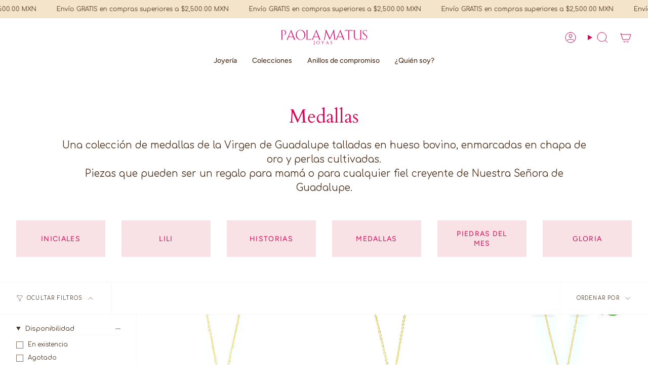

--- FILE ---
content_type: text/html; charset=utf-8
request_url: https://paolamatus.com/collections/medalla-virgen-guadalupe-oro-perlas/medalla
body_size: 42188
content:
<!doctype html>
<html class="no-js no-touch supports-no-cookies" lang="es">
<head>
  <meta charset="UTF-8">
  <meta http-equiv="X-UA-Compatible" content="IE=edge">
  <meta name="viewport" content="width=device-width, initial-scale=1.0">
  <meta name="theme-color" content="#d60956">
  <link rel="canonical" href="https://paolamatus.com/collections/medalla-virgen-guadalupe-oro-perlas/medalla">
  <link rel="preconnect" href="https://cdn.shopify.com" crossorigin>
  <link rel="preconnect" href="https://fonts.gstatic.com" crossorigin>
  
  <!-- atoms -->
  <style>
    @import url('https://fonts.googleapis.com/css2?family=Comfortaa:wght@300;400;700&display=swap');
  </style>
  <link href="https://fonts.cdnfonts.com/css/optimus-princeps" rel="stylesheet">
  <!-- atoms -->
  
  <!-- ======================= Broadcast Theme V5.2.0 ========================= --><link rel="preconnect" href="https://fonts.shopifycdn.com" crossorigin><link href="//paolamatus.com/cdn/shop/t/9/assets/theme.css?v=112281620307310498091705444532" as="style" rel="preload">
  <link href="//paolamatus.com/cdn/shop/t/9/assets/custom.css?v=15469336288880907091717006376" as="style" rel="preload">
  <link href="//paolamatus.com/cdn/shop/t/9/assets/vendor.js?v=93779096473886333451699313528" as="script" rel="preload">
  <link href="//paolamatus.com/cdn/shop/t/9/assets/theme.js?v=133738793370462331191699313528" as="script" rel="preload">

    <link rel="icon" type="image/png" href="//paolamatus.com/cdn/shop/files/favicon-paolamatus.png?crop=center&height=32&v=1699918660&width=32">
  

  <!-- Title and description ================================================ -->
  
  <title>
    
    Medalla de la Virgen de Guadalupe
    
 &ndash; Etiquetas &quot;medalla&quot;
    
    
      &ndash; Paola Matus Joyas
    
  </title>

  
    <meta name="description" content="Medalla de la Virgen de Guadalupe tallada en hueso bovino, enmarcada en chapa de oro y perlas cultivadas. Una pieza que puede ser un regalo para mamá o para cualquier fiel creyente de Nuestra Señora de Guadalupe.">
  

  <meta property="og:site_name" content="Paola Matus Joyas">
<meta property="og:url" content="https://paolamatus.com/collections/medalla-virgen-guadalupe-oro-perlas/medalla">
<meta property="og:title" content="Medalla de la Virgen de Guadalupe">
<meta property="og:type" content="product.group">
<meta property="og:description" content="Medalla de la Virgen de Guadalupe tallada en hueso bovino, enmarcada en chapa de oro y perlas cultivadas. Una pieza que puede ser un regalo para mamá o para cualquier fiel creyente de Nuestra Señora de Guadalupe."><meta property="og:image" content="http://paolamatus.com/cdn/shop/collections/coll2.jpg?v=1674591232">
  <meta property="og:image:secure_url" content="https://paolamatus.com/cdn/shop/collections/coll2.jpg?v=1674591232">
  <meta property="og:image:width" content="3200">
  <meta property="og:image:height" content="3200"><meta name="twitter:card" content="summary_large_image">
<meta name="twitter:title" content="Medalla de la Virgen de Guadalupe">
<meta name="twitter:description" content="Medalla de la Virgen de Guadalupe tallada en hueso bovino, enmarcada en chapa de oro y perlas cultivadas. Una pieza que puede ser un regalo para mamá o para cualquier fiel creyente de Nuestra Señora de Guadalupe.">

  <!-- CSS ================================================================== -->

  <link href="//paolamatus.com/cdn/shop/t/9/assets/font-settings.css?v=14998565578136659131759331810" rel="stylesheet" type="text/css" media="all" />

  
<style data-shopify>

:root {--scrollbar-width: 0px;





--COLOR-VIDEO-BG: #f2f2f2;
--COLOR-BG-BRIGHTER: #f2f2f2;--COLOR-BG: #ffffff;--COLOR-BG-ALPHA-25: rgba(255, 255, 255, 0.25);
--COLOR-BG-TRANSPARENT: rgba(255, 255, 255, 0);
--COLOR-BG-SECONDARY: #f7f9fa;
--COLOR-BG-SECONDARY-LIGHTEN: #ffffff;
--COLOR-BG-RGB: 255, 255, 255;

--COLOR-TEXT-DARK: #1c1108;
--COLOR-TEXT: #513520;
--COLOR-TEXT-LIGHT: #857263;


/* === Opacity shades of grey ===*/
--COLOR-A5:  rgba(81, 53, 32, 0.05);
--COLOR-A10: rgba(81, 53, 32, 0.1);
--COLOR-A15: rgba(81, 53, 32, 0.15);
--COLOR-A20: rgba(81, 53, 32, 0.2);
--COLOR-A25: rgba(81, 53, 32, 0.25);
--COLOR-A30: rgba(81, 53, 32, 0.3);
--COLOR-A35: rgba(81, 53, 32, 0.35);
--COLOR-A40: rgba(81, 53, 32, 0.4);
--COLOR-A45: rgba(81, 53, 32, 0.45);
--COLOR-A50: rgba(81, 53, 32, 0.5);
--COLOR-A55: rgba(81, 53, 32, 0.55);
--COLOR-A60: rgba(81, 53, 32, 0.6);
--COLOR-A65: rgba(81, 53, 32, 0.65);
--COLOR-A70: rgba(81, 53, 32, 0.7);
--COLOR-A75: rgba(81, 53, 32, 0.75);
--COLOR-A80: rgba(81, 53, 32, 0.8);
--COLOR-A85: rgba(81, 53, 32, 0.85);
--COLOR-A90: rgba(81, 53, 32, 0.9);
--COLOR-A95: rgba(81, 53, 32, 0.95);

--COLOR-BORDER: rgb(240, 240, 240);
--COLOR-BORDER-LIGHT: #f6f6f6;
--COLOR-BORDER-HAIRLINE: #f7f7f7;
--COLOR-BORDER-DARK: #bdbdbd;/* === Bright color ===*/
--COLOR-PRIMARY: #d60956;
--COLOR-PRIMARY-HOVER: #930037;
--COLOR-PRIMARY-FADE: rgba(214, 9, 86, 0.05);
--COLOR-PRIMARY-FADE-HOVER: rgba(214, 9, 86, 0.1);
--COLOR-PRIMARY-LIGHT: #ff79ab;--COLOR-PRIMARY-OPPOSITE: #ffffff;



/* === link Color ===*/
--COLOR-LINK: #c85c42;
--COLOR-LINK-HOVER: rgba(200, 92, 66, 0.7);
--COLOR-LINK-FADE: rgba(200, 92, 66, 0.05);
--COLOR-LINK-FADE-HOVER: rgba(200, 92, 66, 0.1);--COLOR-LINK-OPPOSITE: #ffffff;


/* === Product grid sale tags ===*/
--COLOR-SALE-BG: #f9dee5;
--COLOR-SALE-TEXT: #af7b88;--COLOR-SALE-TEXT-SECONDARY: #f9dee5;

/* === Product grid badges ===*/
--COLOR-BADGE-BG: #ffffff;
--COLOR-BADGE-TEXT: #212121;

/* === Product sale color ===*/
--COLOR-SALE: #d20000;

/* === Gray background on Product grid items ===*/--filter-bg: 1.0;/* === Helper colors for form error states ===*/
--COLOR-ERROR: #721C24;
--COLOR-ERROR-BG: #F8D7DA;
--COLOR-ERROR-BORDER: #F5C6CB;



  --RADIUS: 0px;
  --RADIUS-SELECT: 0px;

--COLOR-HEADER-BG: #faf9f9;--COLOR-HEADER-BG-TRANSPARENT: rgba(250, 249, 249, 0);
--COLOR-HEADER-LINK: #d60956;
--COLOR-HEADER-LINK-HOVER: rgba(214, 9, 86, 0.7);

--COLOR-MENU-BG: #ffffff;
--COLOR-MENU-LINK: #513520;
--COLOR-MENU-LINK-HOVER: rgba(81, 53, 32, 0.7);
--COLOR-SUBMENU-BG: #ffffff;
--COLOR-SUBMENU-LINK: #ab8c52;
--COLOR-SUBMENU-LINK-HOVER: rgba(171, 140, 82, 0.7);
--COLOR-SUBMENU-TEXT-LIGHT: #c4af86;
--COLOR-MENU-TRANSPARENT: #ffffff;
--COLOR-MENU-TRANSPARENT-HOVER: rgba(255, 255, 255, 0.7);--COLOR-FOOTER-BG: #faf9f9;
--COLOR-FOOTER-BG-HAIRLINE: #f3f1f1;
--COLOR-FOOTER-TEXT: #d60956;
--COLOR-FOOTER-TEXT-A35: rgba(214, 9, 86, 0.35);
--COLOR-FOOTER-TEXT-A75: rgba(214, 9, 86, 0.75);
--COLOR-FOOTER-LINK: #513520;
--COLOR-FOOTER-LINK-HOVER: rgba(81, 53, 32, 0.7);
--COLOR-FOOTER-BORDER: #212121;

--TRANSPARENT: rgba(255, 255, 255, 0);

/* === Default overlay opacity ===*/
--overlay-opacity: 0;
--underlay-opacity: 1;
--underlay-bg: rgba(0,0,0,0.4);

/* === Custom Cursor ===*/
--ICON-ZOOM-IN: url( "//paolamatus.com/cdn/shop/t/9/assets/icon-zoom-in.svg?v=182473373117644429561699313525" );
--ICON-ZOOM-OUT: url( "//paolamatus.com/cdn/shop/t/9/assets/icon-zoom-out.svg?v=101497157853986683871699313524" );

/* === Custom Icons ===*/


  
  --ICON-ADD-BAG: url( "//paolamatus.com/cdn/shop/t/9/assets/icon-add-bag.svg?v=23763382405227654651699313525" );
  --ICON-ADD-CART: url( "//paolamatus.com/cdn/shop/t/9/assets/icon-add-cart.svg?v=3962293684743587821699313530" );
  --ICON-ARROW-LEFT: url( "//paolamatus.com/cdn/shop/t/9/assets/icon-arrow-left.svg?v=136066145774695772731699313525" );
  --ICON-ARROW-RIGHT: url( "//paolamatus.com/cdn/shop/t/9/assets/icon-arrow-right.svg?v=150928298113663093401699313524" );
  --ICON-SELECT: url("//paolamatus.com/cdn/shop/t/9/assets/icon-select.svg?v=167170173659852274001699313523");


--PRODUCT-GRID-ASPECT-RATIO: 100%;

/* === Typography ===*/
--FONT-WEIGHT-BODY: 400;
--FONT-WEIGHT-BODY-BOLD: 500;

/* atoms */
/* --FONT-STACK-BODY: Figtree, sans-serif; */
--FONT-STACK-BODY: 'Comfortaa', sans-serif;
/* atoms */
  
--FONT-STYLE-BODY: normal;
--FONT-STYLE-BODY-ITALIC: italic;
--FONT-ADJUST-BODY: 1.0;

--FONT-WEIGHT-HEADING: 400;
--FONT-WEIGHT-HEADING-BOLD: 700;

--FONT-UPPERCASE-HEADING: none;

/* atoms */
--FONT-STACK-HEADING: Cardo, serif;
/* --FONT-STACK-HEADING: 'optimusprinceps', sans-serif; */
/* atoms */
  
--FONT-STYLE-HEADING: normal;
--FONT-STYLE-HEADING-ITALIC: italic;
--FONT-ADJUST-HEADING: 1.0;

--FONT-STACK-NAV: Figtree, sans-serif;
--FONT-STYLE-NAV: normal;
--FONT-STYLE-NAV-ITALIC: italic;
--FONT-ADJUST-NAV: 1.0;

--FONT-WEIGHT-NAV: 400;
--FONT-WEIGHT-NAV-BOLD: 500;

--FONT-SIZE-BASE: 1.0rem;
--FONT-SIZE-BASE-PERCENT: 1.0;

/* === Parallax ===*/
--PARALLAX-STRENGTH-MIN: 120.0%;
--PARALLAX-STRENGTH-MAX: 130.0%;--COLUMNS: 4;
--COLUMNS-MEDIUM: 3;
--COLUMNS-SMALL: 2;
--COLUMNS-MOBILE: 1;--LAYOUT-OUTER: 32px;
  --LAYOUT-GUTTER: 32px;
  --LAYOUT-OUTER-MEDIUM: 22px;
  --LAYOUT-GUTTER-MEDIUM: 22px;
  --LAYOUT-OUTER-SMALL: 16px;
  --LAYOUT-GUTTER-SMALL: 16px;--base-animation-delay: 0ms;
--line-height-normal: 1.375; /* Equals to line-height: normal; */--SIDEBAR-WIDTH: 270px;
  --SIDEBAR-WIDTH-MEDIUM: 258px;--DRAWER-WIDTH: 380px;--ICON-STROKE-WIDTH: 1px;/* === Button General ===*/
--BTN-FONT-STACK: Figtree, sans-serif;
--BTN-FONT-WEIGHT: 400;
--BTN-FONT-STYLE: normal;
--BTN-FONT-SIZE: 13px;

--BTN-LETTER-SPACING: 0.1em;
--BTN-UPPERCASE: uppercase;
--BTN-TEXT-ARROW-OFFSET: -1px;

/* === Button Primary ===*/
--BTN-PRIMARY-BORDER-COLOR: #ab8c52;
--BTN-PRIMARY-BG-COLOR: #ab8c52;
--BTN-PRIMARY-TEXT-COLOR: #ffffff;


  --BTN-PRIMARY-BG-COLOR-BRIGHTER: #9a7e4a;


/* === Button Secondary ===*/
--BTN-SECONDARY-BORDER-COLOR: #d60956;
--BTN-SECONDARY-BG-COLOR: #f9dee5;
--BTN-SECONDARY-TEXT-COLOR: #d60956;


  --BTN-SECONDARY-BG-COLOR-BRIGHTER: #f5c8d4;


/* === Button White ===*/
--TEXT-BTN-BORDER-WHITE: #fff;
--TEXT-BTN-BG-WHITE: #fff;
--TEXT-BTN-WHITE: #000;
--TEXT-BTN-BG-WHITE-BRIGHTER: #f2f2f2;

/* === Button Black ===*/
--TEXT-BTN-BG-BLACK: #000;
--TEXT-BTN-BORDER-BLACK: #000;
--TEXT-BTN-BLACK: #fff;
--TEXT-BTN-BG-BLACK-BRIGHTER: #1a1a1a;

/* === Cart Gradient ===*/


  --FREE-SHIPPING-GRADIENT: linear-gradient(to right, var(--COLOR-PRIMARY-LIGHT) 0%, var(--COLOR-PRIMARY) 100%);


}

::backdrop {
  --underlay-opacity: 1;
  --underlay-bg: rgba(0,0,0,0.4);
}
</style>


  <link href="//paolamatus.com/cdn/shop/t/9/assets/theme.css?v=112281620307310498091705444532" rel="stylesheet" type="text/css" media="all" />
  <link href="//paolamatus.com/cdn/shop/t/9/assets/custom.css?v=15469336288880907091717006376" rel="stylesheet" type="text/css" media="all" />
<link href="//paolamatus.com/cdn/shop/t/9/assets/swatches.css?v=157844926215047500451699313529" as="style" rel="preload">
    <link href="//paolamatus.com/cdn/shop/t/9/assets/swatches.css?v=157844926215047500451699313529" rel="stylesheet" type="text/css" media="all" />
<style data-shopify>.swatches {
    --black: #000000;--white: #fafafa;--blank: url(//paolamatus.com/cdn/shop/files/blank_small.png?v=1640);
  }</style>
<script>
    if (window.navigator.userAgent.indexOf('MSIE ') > 0 || window.navigator.userAgent.indexOf('Trident/') > 0) {
      document.documentElement.className = document.documentElement.className + ' ie';

      var scripts = document.getElementsByTagName('script')[0];
      var polyfill = document.createElement("script");
      polyfill.defer = true;
      polyfill.src = "//paolamatus.com/cdn/shop/t/9/assets/ie11.js?v=144489047535103983231699313529";

      scripts.parentNode.insertBefore(polyfill, scripts);
    } else {
      document.documentElement.className = document.documentElement.className.replace('no-js', 'js');
    }

    document.documentElement.style.setProperty('--scrollbar-width', `${getScrollbarWidth()}px`);

    function getScrollbarWidth() {
      // Creating invisible container
      const outer = document.createElement('div');
      outer.style.visibility = 'hidden';
      outer.style.overflow = 'scroll'; // forcing scrollbar to appear
      outer.style.msOverflowStyle = 'scrollbar'; // needed for WinJS apps
      document.documentElement.appendChild(outer);

      // Creating inner element and placing it in the container
      const inner = document.createElement('div');
      outer.appendChild(inner);

      // Calculating difference between container's full width and the child width
      const scrollbarWidth = outer.offsetWidth - inner.offsetWidth;

      // Removing temporary elements from the DOM
      outer.parentNode.removeChild(outer);

      return scrollbarWidth;
    }

    let root = '/';
    if (root[root.length - 1] !== '/') {
      root = root + '/';
    }

    window.theme = {
      routes: {
        root: root,
        cart_url: '/cart',
        cart_add_url: '/cart/add',
        cart_change_url: '/cart/change',
        product_recommendations_url: '/recommendations/products',
        predictive_search_url: '/search/suggest',
        addresses_url: '/account/addresses'
      },
      assets: {
        photoswipe: '//paolamatus.com/cdn/shop/t/9/assets/photoswipe.js?v=162613001030112971491699313525',
        smoothscroll: '//paolamatus.com/cdn/shop/t/9/assets/smoothscroll.js?v=37906625415260927261699313530',
      },
      strings: {
        addToCart: "Agregar al carrito",
        cartAcceptanceError: "Debes aceptar nuestros términos y condiciones.",
        soldOut: "Agotado",
        from: "Desde",
        preOrder: "Hacer un pedido",
        sale: "Oferta",
        subscription: "Suscripción",
        unavailable: "No disponible",
        unitPrice: "Precio por unidad",
        unitPriceSeparator: "por",
        shippingCalcSubmitButton: "Calcular gasto de envío.",
        shippingCalcSubmitButtonDisabled: "Calculando",
        selectValue: "Selecciona valor",
        selectColor: "Seleccionar el color",
        oneColor: "color",
        otherColor: "colores",
        upsellAddToCart: "Agregar",
        free: "Gratis",
        swatchesColor: "Color"
      },
      settings: {
        customerLoggedIn: null ? true : false,
        cartDrawerEnabled: true,
        enableQuickAdd: true,
        enableAnimations: true,
        variantOnSale: true,
      },
      moneyFormat: false ? "$ {{amount}} MXN" : "$ {{amount}}",
      moneyWithoutCurrencyFormat: "$ {{amount}}",
      moneyWithCurrencyFormat: "$ {{amount}} MXN",
      subtotal: 0,
      info: {
        name: 'broadcast'
      },
      version: '5.2.0'
    };

    if (window.performance) {
      window.performance.mark('init');
    } else {
      window.fastNetworkAndCPU = false;
    }
  </script>

  
    <script src="//paolamatus.com/cdn/shopifycloud/storefront/assets/themes_support/shopify_common-5f594365.js" defer="defer"></script>
  

  <!-- Theme Javascript ============================================================== -->
  <script src="//paolamatus.com/cdn/shop/t/9/assets/vendor.js?v=93779096473886333451699313528" defer="defer"></script>
  <script src="//paolamatus.com/cdn/shop/t/9/assets/theme.js?v=133738793370462331191699313528" defer="defer"></script><!-- Shopify app scripts =========================================================== -->

  <script>window.performance && window.performance.mark && window.performance.mark('shopify.content_for_header.start');</script><meta name="google-site-verification" content="UGUFAkB6_js3TaPytGzI95kAXYSam-XTB-i8CUSg94s">
<meta id="shopify-digital-wallet" name="shopify-digital-wallet" content="/6454837366/digital_wallets/dialog">
<meta name="shopify-checkout-api-token" content="102f74ee247d8158006f6e38ef954ddf">
<meta id="in-context-paypal-metadata" data-shop-id="6454837366" data-venmo-supported="false" data-environment="production" data-locale="es_ES" data-paypal-v4="true" data-currency="MXN">
<link rel="alternate" type="application/atom+xml" title="Feed" href="/collections/medalla-virgen-guadalupe-oro-perlas/medalla.atom" />
<link rel="alternate" type="application/json+oembed" href="https://paolamatus.com/collections/medalla-virgen-guadalupe-oro-perlas/medalla.oembed">
<script async="async" src="/checkouts/internal/preloads.js?locale=es-MX"></script>
<script id="shopify-features" type="application/json">{"accessToken":"102f74ee247d8158006f6e38ef954ddf","betas":["rich-media-storefront-analytics"],"domain":"paolamatus.com","predictiveSearch":true,"shopId":6454837366,"locale":"es"}</script>
<script>var Shopify = Shopify || {};
Shopify.shop = "paolamatusmx.myshopify.com";
Shopify.locale = "es";
Shopify.currency = {"active":"MXN","rate":"1.0"};
Shopify.country = "MX";
Shopify.theme = {"name":"Paola-Matus-Joyas\/main","id":122329464904,"schema_name":"Broadcast","schema_version":"5.2.0","theme_store_id":null,"role":"main"};
Shopify.theme.handle = "null";
Shopify.theme.style = {"id":null,"handle":null};
Shopify.cdnHost = "paolamatus.com/cdn";
Shopify.routes = Shopify.routes || {};
Shopify.routes.root = "/";</script>
<script type="module">!function(o){(o.Shopify=o.Shopify||{}).modules=!0}(window);</script>
<script>!function(o){function n(){var o=[];function n(){o.push(Array.prototype.slice.apply(arguments))}return n.q=o,n}var t=o.Shopify=o.Shopify||{};t.loadFeatures=n(),t.autoloadFeatures=n()}(window);</script>
<script id="shop-js-analytics" type="application/json">{"pageType":"collection"}</script>
<script defer="defer" async type="module" src="//paolamatus.com/cdn/shopifycloud/shop-js/modules/v2/client.init-shop-cart-sync_2Gr3Q33f.es.esm.js"></script>
<script defer="defer" async type="module" src="//paolamatus.com/cdn/shopifycloud/shop-js/modules/v2/chunk.common_noJfOIa7.esm.js"></script>
<script defer="defer" async type="module" src="//paolamatus.com/cdn/shopifycloud/shop-js/modules/v2/chunk.modal_Deo2FJQo.esm.js"></script>
<script type="module">
  await import("//paolamatus.com/cdn/shopifycloud/shop-js/modules/v2/client.init-shop-cart-sync_2Gr3Q33f.es.esm.js");
await import("//paolamatus.com/cdn/shopifycloud/shop-js/modules/v2/chunk.common_noJfOIa7.esm.js");
await import("//paolamatus.com/cdn/shopifycloud/shop-js/modules/v2/chunk.modal_Deo2FJQo.esm.js");

  window.Shopify.SignInWithShop?.initShopCartSync?.({"fedCMEnabled":true,"windoidEnabled":true});

</script>
<script>(function() {
  var isLoaded = false;
  function asyncLoad() {
    if (isLoaded) return;
    isLoaded = true;
    var urls = ["https:\/\/cdn.ordersify.com\/sdk\/productalerts-shopify.js?shop=paolamatusmx.myshopify.com"];
    for (var i = 0; i < urls.length; i++) {
      var s = document.createElement('script');
      s.type = 'text/javascript';
      s.async = true;
      s.src = urls[i];
      var x = document.getElementsByTagName('script')[0];
      x.parentNode.insertBefore(s, x);
    }
  };
  if(window.attachEvent) {
    window.attachEvent('onload', asyncLoad);
  } else {
    window.addEventListener('load', asyncLoad, false);
  }
})();</script>
<script id="__st">var __st={"a":6454837366,"offset":-21600,"reqid":"957887e0-f251-45d0-9f2c-c59d72fc12c7-1769307154","pageurl":"paolamatus.com\/collections\/medalla-virgen-guadalupe-oro-perlas\/medalla","u":"c1093682be2f","p":"collection","rtyp":"collection","rid":69832736886};</script>
<script>window.ShopifyPaypalV4VisibilityTracking = true;</script>
<script id="captcha-bootstrap">!function(){'use strict';const t='contact',e='account',n='new_comment',o=[[t,t],['blogs',n],['comments',n],[t,'customer']],c=[[e,'customer_login'],[e,'guest_login'],[e,'recover_customer_password'],[e,'create_customer']],r=t=>t.map((([t,e])=>`form[action*='/${t}']:not([data-nocaptcha='true']) input[name='form_type'][value='${e}']`)).join(','),a=t=>()=>t?[...document.querySelectorAll(t)].map((t=>t.form)):[];function s(){const t=[...o],e=r(t);return a(e)}const i='password',u='form_key',d=['recaptcha-v3-token','g-recaptcha-response','h-captcha-response',i],f=()=>{try{return window.sessionStorage}catch{return}},m='__shopify_v',_=t=>t.elements[u];function p(t,e,n=!1){try{const o=window.sessionStorage,c=JSON.parse(o.getItem(e)),{data:r}=function(t){const{data:e,action:n}=t;return t[m]||n?{data:e,action:n}:{data:t,action:n}}(c);for(const[e,n]of Object.entries(r))t.elements[e]&&(t.elements[e].value=n);n&&o.removeItem(e)}catch(o){console.error('form repopulation failed',{error:o})}}const l='form_type',E='cptcha';function T(t){t.dataset[E]=!0}const w=window,h=w.document,L='Shopify',v='ce_forms',y='captcha';let A=!1;((t,e)=>{const n=(g='f06e6c50-85a8-45c8-87d0-21a2b65856fe',I='https://cdn.shopify.com/shopifycloud/storefront-forms-hcaptcha/ce_storefront_forms_captcha_hcaptcha.v1.5.2.iife.js',D={infoText:'Protegido por hCaptcha',privacyText:'Privacidad',termsText:'Términos'},(t,e,n)=>{const o=w[L][v],c=o.bindForm;if(c)return c(t,g,e,D).then(n);var r;o.q.push([[t,g,e,D],n]),r=I,A||(h.body.append(Object.assign(h.createElement('script'),{id:'captcha-provider',async:!0,src:r})),A=!0)});var g,I,D;w[L]=w[L]||{},w[L][v]=w[L][v]||{},w[L][v].q=[],w[L][y]=w[L][y]||{},w[L][y].protect=function(t,e){n(t,void 0,e),T(t)},Object.freeze(w[L][y]),function(t,e,n,w,h,L){const[v,y,A,g]=function(t,e,n){const i=e?o:[],u=t?c:[],d=[...i,...u],f=r(d),m=r(i),_=r(d.filter((([t,e])=>n.includes(e))));return[a(f),a(m),a(_),s()]}(w,h,L),I=t=>{const e=t.target;return e instanceof HTMLFormElement?e:e&&e.form},D=t=>v().includes(t);t.addEventListener('submit',(t=>{const e=I(t);if(!e)return;const n=D(e)&&!e.dataset.hcaptchaBound&&!e.dataset.recaptchaBound,o=_(e),c=g().includes(e)&&(!o||!o.value);(n||c)&&t.preventDefault(),c&&!n&&(function(t){try{if(!f())return;!function(t){const e=f();if(!e)return;const n=_(t);if(!n)return;const o=n.value;o&&e.removeItem(o)}(t);const e=Array.from(Array(32),(()=>Math.random().toString(36)[2])).join('');!function(t,e){_(t)||t.append(Object.assign(document.createElement('input'),{type:'hidden',name:u})),t.elements[u].value=e}(t,e),function(t,e){const n=f();if(!n)return;const o=[...t.querySelectorAll(`input[type='${i}']`)].map((({name:t})=>t)),c=[...d,...o],r={};for(const[a,s]of new FormData(t).entries())c.includes(a)||(r[a]=s);n.setItem(e,JSON.stringify({[m]:1,action:t.action,data:r}))}(t,e)}catch(e){console.error('failed to persist form',e)}}(e),e.submit())}));const S=(t,e)=>{t&&!t.dataset[E]&&(n(t,e.some((e=>e===t))),T(t))};for(const o of['focusin','change'])t.addEventListener(o,(t=>{const e=I(t);D(e)&&S(e,y())}));const B=e.get('form_key'),M=e.get(l),P=B&&M;t.addEventListener('DOMContentLoaded',(()=>{const t=y();if(P)for(const e of t)e.elements[l].value===M&&p(e,B);[...new Set([...A(),...v().filter((t=>'true'===t.dataset.shopifyCaptcha))])].forEach((e=>S(e,t)))}))}(h,new URLSearchParams(w.location.search),n,t,e,['guest_login'])})(!0,!0)}();</script>
<script integrity="sha256-4kQ18oKyAcykRKYeNunJcIwy7WH5gtpwJnB7kiuLZ1E=" data-source-attribution="shopify.loadfeatures" defer="defer" src="//paolamatus.com/cdn/shopifycloud/storefront/assets/storefront/load_feature-a0a9edcb.js" crossorigin="anonymous"></script>
<script data-source-attribution="shopify.dynamic_checkout.dynamic.init">var Shopify=Shopify||{};Shopify.PaymentButton=Shopify.PaymentButton||{isStorefrontPortableWallets:!0,init:function(){window.Shopify.PaymentButton.init=function(){};var t=document.createElement("script");t.src="https://paolamatus.com/cdn/shopifycloud/portable-wallets/latest/portable-wallets.es.js",t.type="module",document.head.appendChild(t)}};
</script>
<script data-source-attribution="shopify.dynamic_checkout.buyer_consent">
  function portableWalletsHideBuyerConsent(e){var t=document.getElementById("shopify-buyer-consent"),n=document.getElementById("shopify-subscription-policy-button");t&&n&&(t.classList.add("hidden"),t.setAttribute("aria-hidden","true"),n.removeEventListener("click",e))}function portableWalletsShowBuyerConsent(e){var t=document.getElementById("shopify-buyer-consent"),n=document.getElementById("shopify-subscription-policy-button");t&&n&&(t.classList.remove("hidden"),t.removeAttribute("aria-hidden"),n.addEventListener("click",e))}window.Shopify?.PaymentButton&&(window.Shopify.PaymentButton.hideBuyerConsent=portableWalletsHideBuyerConsent,window.Shopify.PaymentButton.showBuyerConsent=portableWalletsShowBuyerConsent);
</script>
<script data-source-attribution="shopify.dynamic_checkout.cart.bootstrap">document.addEventListener("DOMContentLoaded",(function(){function t(){return document.querySelector("shopify-accelerated-checkout-cart, shopify-accelerated-checkout")}if(t())Shopify.PaymentButton.init();else{new MutationObserver((function(e,n){t()&&(Shopify.PaymentButton.init(),n.disconnect())})).observe(document.body,{childList:!0,subtree:!0})}}));
</script>
<link id="shopify-accelerated-checkout-styles" rel="stylesheet" media="screen" href="https://paolamatus.com/cdn/shopifycloud/portable-wallets/latest/accelerated-checkout-backwards-compat.css" crossorigin="anonymous">
<style id="shopify-accelerated-checkout-cart">
        #shopify-buyer-consent {
  margin-top: 1em;
  display: inline-block;
  width: 100%;
}

#shopify-buyer-consent.hidden {
  display: none;
}

#shopify-subscription-policy-button {
  background: none;
  border: none;
  padding: 0;
  text-decoration: underline;
  font-size: inherit;
  cursor: pointer;
}

#shopify-subscription-policy-button::before {
  box-shadow: none;
}

      </style>
<script id="sections-script" data-sections="footer" defer="defer" src="//paolamatus.com/cdn/shop/t/9/compiled_assets/scripts.js?v=1640"></script>
<script>window.performance && window.performance.mark && window.performance.mark('shopify.content_for_header.end');</script>

<!-- BEGIN app block: shopify://apps/judge-me-reviews/blocks/judgeme_core/61ccd3b1-a9f2-4160-9fe9-4fec8413e5d8 --><!-- Start of Judge.me Core -->






<link rel="dns-prefetch" href="https://cdnwidget.judge.me">
<link rel="dns-prefetch" href="https://cdn.judge.me">
<link rel="dns-prefetch" href="https://cdn1.judge.me">
<link rel="dns-prefetch" href="https://api.judge.me">

<script data-cfasync='false' class='jdgm-settings-script'>window.jdgmSettings={"pagination":5,"disable_web_reviews":false,"badge_no_review_text":"Sin reseñas","badge_n_reviews_text":"{{ n }} reseña/reseñas","badge_star_color":"#D60956","hide_badge_preview_if_no_reviews":true,"badge_hide_text":false,"enforce_center_preview_badge":false,"widget_title":"Reseñas de Clientes","widget_open_form_text":"Escribir una reseña","widget_close_form_text":"Cancelar reseña","widget_refresh_page_text":"Actualizar página","widget_summary_text":"Basado en {{ number_of_reviews }} reseña/reseñas","widget_no_review_text":"Sé el primero en escribir una reseña","widget_name_field_text":"Nombre","widget_verified_name_field_text":"Nombre Verificado (público)","widget_name_placeholder_text":"Nombre","widget_required_field_error_text":"Este campo es obligatorio.","widget_email_field_text":"Dirección de correo electrónico","widget_verified_email_field_text":"Correo electrónico Verificado (privado, no se puede editar)","widget_email_placeholder_text":"Tu dirección de correo electrónico","widget_email_field_error_text":"Por favor, ingresa una dirección de correo electrónico válida.","widget_rating_field_text":"Calificación","widget_review_title_field_text":"Título de la Reseña","widget_review_title_placeholder_text":"Da un título a tu reseña","widget_review_body_field_text":"Contenido de la reseña","widget_review_body_placeholder_text":"Empieza a escribir aquí...","widget_pictures_field_text":"Imagen/Video (opcional)","widget_submit_review_text":"Enviar Reseña","widget_submit_verified_review_text":"Enviar Reseña Verificada","widget_submit_success_msg_with_auto_publish":"¡Gracias! Por favor, actualiza la página en unos momentos para ver tu reseña. Puedes eliminar o editar tu reseña iniciando sesión en \u003ca href='https://judge.me/login' target='_blank' rel='nofollow noopener'\u003eJudge.me\u003c/a\u003e","widget_submit_success_msg_no_auto_publish":"¡Gracias! Tu reseña se publicará tan pronto como sea aprobada por el administrador de la tienda. Puedes eliminar o editar tu reseña iniciando sesión en \u003ca href='https://judge.me/login' target='_blank' rel='nofollow noopener'\u003eJudge.me\u003c/a\u003e","widget_show_default_reviews_out_of_total_text":"Mostrando {{ n_reviews_shown }} de {{ n_reviews }} reseñas.","widget_show_all_link_text":"Mostrar todas","widget_show_less_link_text":"Mostrar menos","widget_author_said_text":"{{ reviewer_name }} dijo:","widget_days_text":"hace {{ n }} día/días","widget_weeks_text":"hace {{ n }} semana/semanas","widget_months_text":"hace {{ n }} mes/meses","widget_years_text":"hace {{ n }} año/años","widget_yesterday_text":"Ayer","widget_today_text":"Hoy","widget_replied_text":"\u003e\u003e {{ shop_name }} respondió:","widget_read_more_text":"Leer más","widget_reviewer_name_as_initial":"","widget_rating_filter_color":"#fbcd0a","widget_rating_filter_see_all_text":"Ver todas las reseñas","widget_sorting_most_recent_text":"Más Recientes","widget_sorting_highest_rating_text":"Mayor Calificación","widget_sorting_lowest_rating_text":"Menor Calificación","widget_sorting_with_pictures_text":"Solo Imágenes","widget_sorting_most_helpful_text":"Más Útiles","widget_open_question_form_text":"Hacer una pregunta","widget_reviews_subtab_text":"Reseñas","widget_questions_subtab_text":"Preguntas","widget_question_label_text":"Pregunta","widget_answer_label_text":"Respuesta","widget_question_placeholder_text":"Escribe tu pregunta aquí","widget_submit_question_text":"Enviar Pregunta","widget_question_submit_success_text":"¡Gracias por tu pregunta! Te notificaremos una vez que sea respondida.","widget_star_color":"#D60956","verified_badge_text":"Verificado","verified_badge_bg_color":"","verified_badge_text_color":"","verified_badge_placement":"left-of-reviewer-name","widget_review_max_height":"","widget_hide_border":false,"widget_social_share":false,"widget_thumb":false,"widget_review_location_show":false,"widget_location_format":"","all_reviews_include_out_of_store_products":true,"all_reviews_out_of_store_text":"(fuera de la tienda)","all_reviews_pagination":100,"all_reviews_product_name_prefix_text":"sobre","enable_review_pictures":true,"enable_question_anwser":false,"widget_theme":"default","review_date_format":"mm/dd/yyyy","default_sort_method":"most-recent","widget_product_reviews_subtab_text":"Reseñas de Productos","widget_shop_reviews_subtab_text":"Reseñas de la Tienda","widget_other_products_reviews_text":"Reseñas para otros productos","widget_store_reviews_subtab_text":"Reseñas de la tienda","widget_no_store_reviews_text":"Esta tienda no ha recibido ninguna reseña todavía","widget_web_restriction_product_reviews_text":"Este producto no ha recibido ninguna reseña todavía","widget_no_items_text":"No se encontraron elementos","widget_show_more_text":"Mostrar más","widget_write_a_store_review_text":"Escribir una Reseña de la Tienda","widget_other_languages_heading":"Reseñas en Otros Idiomas","widget_translate_review_text":"Traducir reseña a {{ language }}","widget_translating_review_text":"Traduciendo...","widget_show_original_translation_text":"Mostrar original ({{ language }})","widget_translate_review_failed_text":"No se pudo traducir la reseña.","widget_translate_review_retry_text":"Reintentar","widget_translate_review_try_again_later_text":"Intentar más tarde","show_product_url_for_grouped_product":false,"widget_sorting_pictures_first_text":"Imágenes Primero","show_pictures_on_all_rev_page_mobile":false,"show_pictures_on_all_rev_page_desktop":false,"floating_tab_hide_mobile_install_preference":false,"floating_tab_button_name":"★ Reseñas","floating_tab_title":"Deja que los clientes hablen por nosotros","floating_tab_button_color":"","floating_tab_button_background_color":"","floating_tab_url":"","floating_tab_url_enabled":false,"floating_tab_tab_style":"text","all_reviews_text_badge_text":"Los clientes nos califican {{ shop.metafields.judgeme.all_reviews_rating | round: 1 }}/5 basado en {{ shop.metafields.judgeme.all_reviews_count }} reseñas.","all_reviews_text_badge_text_branded_style":"{{ shop.metafields.judgeme.all_reviews_rating | round: 1 }} de 5 estrellas basado en {{ shop.metafields.judgeme.all_reviews_count }} reseñas","is_all_reviews_text_badge_a_link":false,"show_stars_for_all_reviews_text_badge":false,"all_reviews_text_badge_url":"","all_reviews_text_style":"branded","all_reviews_text_color_style":"judgeme_brand_color","all_reviews_text_color":"#108474","all_reviews_text_show_jm_brand":true,"featured_carousel_show_header":true,"featured_carousel_title":"Deja que los clientes hablen por nosotros","testimonials_carousel_title":"Los clientes nos dicen","videos_carousel_title":"Historias de clientes reales","cards_carousel_title":"Los clientes nos dicen","featured_carousel_count_text":"de {{ n }} reseñas","featured_carousel_add_link_to_all_reviews_page":false,"featured_carousel_url":"","featured_carousel_show_images":true,"featured_carousel_autoslide_interval":5,"featured_carousel_arrows_on_the_sides":false,"featured_carousel_height":250,"featured_carousel_width":80,"featured_carousel_image_size":0,"featured_carousel_image_height":250,"featured_carousel_arrow_color":"#eeeeee","verified_count_badge_style":"branded","verified_count_badge_orientation":"horizontal","verified_count_badge_color_style":"judgeme_brand_color","verified_count_badge_color":"#108474","is_verified_count_badge_a_link":false,"verified_count_badge_url":"","verified_count_badge_show_jm_brand":true,"widget_rating_preset_default":5,"widget_first_sub_tab":"product-reviews","widget_show_histogram":true,"widget_histogram_use_custom_color":false,"widget_pagination_use_custom_color":false,"widget_star_use_custom_color":true,"widget_verified_badge_use_custom_color":false,"widget_write_review_use_custom_color":false,"picture_reminder_submit_button":"Upload Pictures","enable_review_videos":false,"mute_video_by_default":false,"widget_sorting_videos_first_text":"Videos Primero","widget_review_pending_text":"Pendiente","featured_carousel_items_for_large_screen":3,"social_share_options_order":"Facebook,Twitter","remove_microdata_snippet":false,"disable_json_ld":false,"enable_json_ld_products":false,"preview_badge_show_question_text":false,"preview_badge_no_question_text":"Sin preguntas","preview_badge_n_question_text":"{{ number_of_questions }} pregunta/preguntas","qa_badge_show_icon":false,"qa_badge_position":"same-row","remove_judgeme_branding":false,"widget_add_search_bar":false,"widget_search_bar_placeholder":"Buscar","widget_sorting_verified_only_text":"Solo verificadas","featured_carousel_theme":"default","featured_carousel_show_rating":true,"featured_carousel_show_title":true,"featured_carousel_show_body":true,"featured_carousel_show_date":false,"featured_carousel_show_reviewer":true,"featured_carousel_show_product":false,"featured_carousel_header_background_color":"#108474","featured_carousel_header_text_color":"#ffffff","featured_carousel_name_product_separator":"reviewed","featured_carousel_full_star_background":"#108474","featured_carousel_empty_star_background":"#dadada","featured_carousel_vertical_theme_background":"#f9fafb","featured_carousel_verified_badge_enable":true,"featured_carousel_verified_badge_color":"#108474","featured_carousel_border_style":"round","featured_carousel_review_line_length_limit":3,"featured_carousel_more_reviews_button_text":"Leer más reseñas","featured_carousel_view_product_button_text":"Ver producto","all_reviews_page_load_reviews_on":"scroll","all_reviews_page_load_more_text":"Cargar Más Reseñas","disable_fb_tab_reviews":false,"enable_ajax_cdn_cache":false,"widget_advanced_speed_features":5,"widget_public_name_text":"mostrado públicamente como","default_reviewer_name":"John Smith","default_reviewer_name_has_non_latin":true,"widget_reviewer_anonymous":"Anónimo","medals_widget_title":"Medallas de Reseñas Judge.me","medals_widget_background_color":"#f9fafb","medals_widget_position":"footer_all_pages","medals_widget_border_color":"#f9fafb","medals_widget_verified_text_position":"left","medals_widget_use_monochromatic_version":false,"medals_widget_elements_color":"#108474","show_reviewer_avatar":true,"widget_invalid_yt_video_url_error_text":"No es una URL de video de YouTube","widget_max_length_field_error_text":"Por favor, ingresa no más de {0} caracteres.","widget_show_country_flag":false,"widget_show_collected_via_shop_app":true,"widget_verified_by_shop_badge_style":"light","widget_verified_by_shop_text":"Verificado por la Tienda","widget_show_photo_gallery":false,"widget_load_with_code_splitting":true,"widget_ugc_install_preference":false,"widget_ugc_title":"Hecho por nosotros, Compartido por ti","widget_ugc_subtitle":"Etiquétanos para ver tu imagen destacada en nuestra página","widget_ugc_arrows_color":"#ffffff","widget_ugc_primary_button_text":"Comprar Ahora","widget_ugc_primary_button_background_color":"#108474","widget_ugc_primary_button_text_color":"#ffffff","widget_ugc_primary_button_border_width":"0","widget_ugc_primary_button_border_style":"none","widget_ugc_primary_button_border_color":"#108474","widget_ugc_primary_button_border_radius":"25","widget_ugc_secondary_button_text":"Cargar Más","widget_ugc_secondary_button_background_color":"#ffffff","widget_ugc_secondary_button_text_color":"#108474","widget_ugc_secondary_button_border_width":"2","widget_ugc_secondary_button_border_style":"solid","widget_ugc_secondary_button_border_color":"#108474","widget_ugc_secondary_button_border_radius":"25","widget_ugc_reviews_button_text":"Ver Reseñas","widget_ugc_reviews_button_background_color":"#ffffff","widget_ugc_reviews_button_text_color":"#108474","widget_ugc_reviews_button_border_width":"2","widget_ugc_reviews_button_border_style":"solid","widget_ugc_reviews_button_border_color":"#108474","widget_ugc_reviews_button_border_radius":"25","widget_ugc_reviews_button_link_to":"judgeme-reviews-page","widget_ugc_show_post_date":true,"widget_ugc_max_width":"800","widget_rating_metafield_value_type":true,"widget_primary_color":"#D60956","widget_enable_secondary_color":false,"widget_secondary_color":"#edf5f5","widget_summary_average_rating_text":"{{ average_rating }} de 5","widget_media_grid_title":"Fotos y videos de clientes","widget_media_grid_see_more_text":"Ver más","widget_round_style":false,"widget_show_product_medals":true,"widget_verified_by_judgeme_text":"Verificado por Judge.me","widget_show_store_medals":true,"widget_verified_by_judgeme_text_in_store_medals":"Verificado por Judge.me","widget_media_field_exceed_quantity_message":"Lo sentimos, solo podemos aceptar {{ max_media }} para una reseña.","widget_media_field_exceed_limit_message":"{{ file_name }} es demasiado grande, por favor selecciona un {{ media_type }} menor a {{ size_limit }}MB.","widget_review_submitted_text":"¡Reseña Enviada!","widget_question_submitted_text":"¡Pregunta Enviada!","widget_close_form_text_question":"Cancelar","widget_write_your_answer_here_text":"Escribe tu respuesta aquí","widget_enabled_branded_link":true,"widget_show_collected_by_judgeme":true,"widget_reviewer_name_color":"","widget_write_review_text_color":"","widget_write_review_bg_color":"","widget_collected_by_judgeme_text":"recopilado por Judge.me","widget_pagination_type":"standard","widget_load_more_text":"Cargar Más","widget_load_more_color":"#108474","widget_full_review_text":"Reseña Completa","widget_read_more_reviews_text":"Leer Más Reseñas","widget_read_questions_text":"Leer Preguntas","widget_questions_and_answers_text":"Preguntas y Respuestas","widget_verified_by_text":"Verificado por","widget_verified_text":"Verificado","widget_number_of_reviews_text":"{{ number_of_reviews }} reseñas","widget_back_button_text":"Atrás","widget_next_button_text":"Siguiente","widget_custom_forms_filter_button":"Filtros","custom_forms_style":"horizontal","widget_show_review_information":false,"how_reviews_are_collected":"¿Cómo se recopilan las reseñas?","widget_show_review_keywords":false,"widget_gdpr_statement":"Cómo usamos tus datos: Solo te contactaremos sobre la reseña que dejaste, y solo si es necesario. Al enviar tu reseña, aceptas los \u003ca href='https://judge.me/terms' target='_blank' rel='nofollow noopener'\u003etérminos\u003c/a\u003e, \u003ca href='https://judge.me/privacy' target='_blank' rel='nofollow noopener'\u003eprivacidad\u003c/a\u003e y \u003ca href='https://judge.me/content-policy' target='_blank' rel='nofollow noopener'\u003epolíticas de contenido\u003c/a\u003e de Judge.me.","widget_multilingual_sorting_enabled":false,"widget_translate_review_content_enabled":false,"widget_translate_review_content_method":"manual","popup_widget_review_selection":"automatically_with_pictures","popup_widget_round_border_style":true,"popup_widget_show_title":true,"popup_widget_show_body":true,"popup_widget_show_reviewer":false,"popup_widget_show_product":true,"popup_widget_show_pictures":true,"popup_widget_use_review_picture":true,"popup_widget_show_on_home_page":true,"popup_widget_show_on_product_page":true,"popup_widget_show_on_collection_page":true,"popup_widget_show_on_cart_page":true,"popup_widget_position":"bottom_left","popup_widget_first_review_delay":5,"popup_widget_duration":5,"popup_widget_interval":5,"popup_widget_review_count":5,"popup_widget_hide_on_mobile":true,"review_snippet_widget_round_border_style":true,"review_snippet_widget_card_color":"#FFFFFF","review_snippet_widget_slider_arrows_background_color":"#FFFFFF","review_snippet_widget_slider_arrows_color":"#000000","review_snippet_widget_star_color":"#108474","show_product_variant":false,"all_reviews_product_variant_label_text":"Variante: ","widget_show_verified_branding":true,"widget_ai_summary_title":"Los clientes dicen","widget_ai_summary_disclaimer":"Resumen de reseñas impulsado por IA basado en reseñas recientes de clientes","widget_show_ai_summary":false,"widget_show_ai_summary_bg":false,"widget_show_review_title_input":true,"redirect_reviewers_invited_via_email":"review_widget","request_store_review_after_product_review":false,"request_review_other_products_in_order":false,"review_form_color_scheme":"default","review_form_corner_style":"square","review_form_star_color":{},"review_form_text_color":"#333333","review_form_background_color":"#ffffff","review_form_field_background_color":"#fafafa","review_form_button_color":{},"review_form_button_text_color":"#ffffff","review_form_modal_overlay_color":"#000000","review_content_screen_title_text":"¿Cómo calificarías este producto?","review_content_introduction_text":"Nos encantaría que compartieras un poco sobre tu experiencia.","store_review_form_title_text":"¿Cómo calificarías esta tienda?","store_review_form_introduction_text":"Nos encantaría que compartieras un poco sobre tu experiencia.","show_review_guidance_text":true,"one_star_review_guidance_text":"Pobre","five_star_review_guidance_text":"Excelente","customer_information_screen_title_text":"Sobre ti","customer_information_introduction_text":"Por favor, cuéntanos más sobre ti.","custom_questions_screen_title_text":"Tu experiencia en más detalle","custom_questions_introduction_text":"Aquí hay algunas preguntas para ayudarnos a entender más sobre tu experiencia.","review_submitted_screen_title_text":"¡Gracias por tu reseña!","review_submitted_screen_thank_you_text":"La estamos procesando y aparecerá en la tienda pronto.","review_submitted_screen_email_verification_text":"Por favor, confirma tu correo electrónico haciendo clic en el enlace que acabamos de enviarte. Esto nos ayuda a mantener las reseñas auténticas.","review_submitted_request_store_review_text":"¿Te gustaría compartir tu experiencia de compra con nosotros?","review_submitted_review_other_products_text":"¿Te gustaría reseñar estos productos?","store_review_screen_title_text":"¿Te gustaría compartir tu experiencia de compra con nosotros?","store_review_introduction_text":"Valoramos tu opinión y la utilizamos para mejorar. Por favor, comparte cualquier pensamiento o sugerencia que tengas.","reviewer_media_screen_title_picture_text":"Compartir una foto","reviewer_media_introduction_picture_text":"Sube una foto para apoyar tu reseña.","reviewer_media_screen_title_video_text":"Compartir un video","reviewer_media_introduction_video_text":"Sube un video para apoyar tu reseña.","reviewer_media_screen_title_picture_or_video_text":"Compartir una foto o video","reviewer_media_introduction_picture_or_video_text":"Sube una foto o video para apoyar tu reseña.","reviewer_media_youtube_url_text":"Pega tu URL de Youtube aquí","advanced_settings_next_step_button_text":"Siguiente","advanced_settings_close_review_button_text":"Cerrar","modal_write_review_flow":false,"write_review_flow_required_text":"Obligatorio","write_review_flow_privacy_message_text":"Respetamos tu privacidad.","write_review_flow_anonymous_text":"Reseña como anónimo","write_review_flow_visibility_text":"No será visible para otros clientes.","write_review_flow_multiple_selection_help_text":"Selecciona tantos como quieras","write_review_flow_single_selection_help_text":"Selecciona una opción","write_review_flow_required_field_error_text":"Este campo es obligatorio","write_review_flow_invalid_email_error_text":"Por favor ingresa una dirección de correo válida","write_review_flow_max_length_error_text":"Máx. {{ max_length }} caracteres.","write_review_flow_media_upload_text":"\u003cb\u003eHaz clic para subir\u003c/b\u003e o arrastrar y soltar","write_review_flow_gdpr_statement":"Solo te contactaremos sobre tu reseña si es necesario. Al enviar tu reseña, aceptas nuestros \u003ca href='https://judge.me/terms' target='_blank' rel='nofollow noopener'\u003etérminos y condiciones\u003c/a\u003e y \u003ca href='https://judge.me/privacy' target='_blank' rel='nofollow noopener'\u003epolítica de privacidad\u003c/a\u003e.","rating_only_reviews_enabled":false,"show_negative_reviews_help_screen":false,"new_review_flow_help_screen_rating_threshold":3,"negative_review_resolution_screen_title_text":"Cuéntanos más","negative_review_resolution_text":"Tu experiencia es importante para nosotros. Si hubo problemas con tu compra, estamos aquí para ayudar. No dudes en contactarnos, nos encantaría la oportunidad de arreglar las cosas.","negative_review_resolution_button_text":"Contáctanos","negative_review_resolution_proceed_with_review_text":"Deja una reseña","negative_review_resolution_subject":"Problema con la compra de {{ shop_name }}.{{ order_name }}","preview_badge_collection_page_install_status":false,"widget_review_custom_css":"","preview_badge_custom_css":"","preview_badge_stars_count":"5-stars","featured_carousel_custom_css":"","floating_tab_custom_css":"","all_reviews_widget_custom_css":"","medals_widget_custom_css":"","verified_badge_custom_css":"","all_reviews_text_custom_css":"","transparency_badges_collected_via_store_invite":false,"transparency_badges_from_another_provider":false,"transparency_badges_collected_from_store_visitor":false,"transparency_badges_collected_by_verified_review_provider":false,"transparency_badges_earned_reward":false,"transparency_badges_collected_via_store_invite_text":"Reseña recopilada a través de una invitación al negocio","transparency_badges_from_another_provider_text":"Reseña recopilada de otro proveedor","transparency_badges_collected_from_store_visitor_text":"Reseña recopilada de un visitante del negocio","transparency_badges_written_in_google_text":"Reseña escrita en Google","transparency_badges_written_in_etsy_text":"Reseña escrita en Etsy","transparency_badges_written_in_shop_app_text":"Reseña escrita en Shop App","transparency_badges_earned_reward_text":"Reseña ganó una recompensa para una futura compra","product_review_widget_per_page":10,"widget_store_review_label_text":"Reseña de la tienda","checkout_comment_extension_title_on_product_page":"Customer Comments","checkout_comment_extension_num_latest_comment_show":5,"checkout_comment_extension_format":"name_and_timestamp","checkout_comment_customer_name":"last_initial","checkout_comment_comment_notification":true,"preview_badge_collection_page_install_preference":false,"preview_badge_home_page_install_preference":false,"preview_badge_product_page_install_preference":false,"review_widget_install_preference":"","review_carousel_install_preference":false,"floating_reviews_tab_install_preference":"none","verified_reviews_count_badge_install_preference":false,"all_reviews_text_install_preference":false,"review_widget_best_location":false,"judgeme_medals_install_preference":false,"review_widget_revamp_enabled":false,"review_widget_qna_enabled":false,"review_widget_header_theme":"minimal","review_widget_widget_title_enabled":true,"review_widget_header_text_size":"medium","review_widget_header_text_weight":"regular","review_widget_average_rating_style":"compact","review_widget_bar_chart_enabled":true,"review_widget_bar_chart_type":"numbers","review_widget_bar_chart_style":"standard","review_widget_expanded_media_gallery_enabled":false,"review_widget_reviews_section_theme":"standard","review_widget_image_style":"thumbnails","review_widget_review_image_ratio":"square","review_widget_stars_size":"medium","review_widget_verified_badge":"standard_text","review_widget_review_title_text_size":"medium","review_widget_review_text_size":"medium","review_widget_review_text_length":"medium","review_widget_number_of_columns_desktop":3,"review_widget_carousel_transition_speed":5,"review_widget_custom_questions_answers_display":"always","review_widget_button_text_color":"#FFFFFF","review_widget_text_color":"#000000","review_widget_lighter_text_color":"#7B7B7B","review_widget_corner_styling":"soft","review_widget_review_word_singular":"reseña","review_widget_review_word_plural":"reseñas","review_widget_voting_label":"¿Útil?","review_widget_shop_reply_label":"Respuesta de {{ shop_name }}:","review_widget_filters_title":"Filtros","qna_widget_question_word_singular":"Pregunta","qna_widget_question_word_plural":"Preguntas","qna_widget_answer_reply_label":"Respuesta de {{ answerer_name }}:","qna_content_screen_title_text":"Preguntar sobre este producto","qna_widget_question_required_field_error_text":"Por favor, ingrese su pregunta.","qna_widget_flow_gdpr_statement":"Solo te contactaremos sobre tu pregunta si es necesario. Al enviar tu pregunta, aceptas nuestros \u003ca href='https://judge.me/terms' target='_blank' rel='nofollow noopener'\u003etérminos y condiciones\u003c/a\u003e y \u003ca href='https://judge.me/privacy' target='_blank' rel='nofollow noopener'\u003epolítica de privacidad\u003c/a\u003e.","qna_widget_question_submitted_text":"¡Gracias por tu pregunta!","qna_widget_close_form_text_question":"Cerrar","qna_widget_question_submit_success_text":"Te informaremos por correo electrónico cuando te respondamos tu pregunta.","all_reviews_widget_v2025_enabled":false,"all_reviews_widget_v2025_header_theme":"default","all_reviews_widget_v2025_widget_title_enabled":true,"all_reviews_widget_v2025_header_text_size":"medium","all_reviews_widget_v2025_header_text_weight":"regular","all_reviews_widget_v2025_average_rating_style":"compact","all_reviews_widget_v2025_bar_chart_enabled":true,"all_reviews_widget_v2025_bar_chart_type":"numbers","all_reviews_widget_v2025_bar_chart_style":"standard","all_reviews_widget_v2025_expanded_media_gallery_enabled":false,"all_reviews_widget_v2025_show_store_medals":true,"all_reviews_widget_v2025_show_photo_gallery":true,"all_reviews_widget_v2025_show_review_keywords":false,"all_reviews_widget_v2025_show_ai_summary":false,"all_reviews_widget_v2025_show_ai_summary_bg":false,"all_reviews_widget_v2025_add_search_bar":false,"all_reviews_widget_v2025_default_sort_method":"most-recent","all_reviews_widget_v2025_reviews_per_page":10,"all_reviews_widget_v2025_reviews_section_theme":"default","all_reviews_widget_v2025_image_style":"thumbnails","all_reviews_widget_v2025_review_image_ratio":"square","all_reviews_widget_v2025_stars_size":"medium","all_reviews_widget_v2025_verified_badge":"bold_badge","all_reviews_widget_v2025_review_title_text_size":"medium","all_reviews_widget_v2025_review_text_size":"medium","all_reviews_widget_v2025_review_text_length":"medium","all_reviews_widget_v2025_number_of_columns_desktop":3,"all_reviews_widget_v2025_carousel_transition_speed":5,"all_reviews_widget_v2025_custom_questions_answers_display":"always","all_reviews_widget_v2025_show_product_variant":false,"all_reviews_widget_v2025_show_reviewer_avatar":true,"all_reviews_widget_v2025_reviewer_name_as_initial":"","all_reviews_widget_v2025_review_location_show":false,"all_reviews_widget_v2025_location_format":"","all_reviews_widget_v2025_show_country_flag":false,"all_reviews_widget_v2025_verified_by_shop_badge_style":"light","all_reviews_widget_v2025_social_share":false,"all_reviews_widget_v2025_social_share_options_order":"Facebook,Twitter,LinkedIn,Pinterest","all_reviews_widget_v2025_pagination_type":"standard","all_reviews_widget_v2025_button_text_color":"#FFFFFF","all_reviews_widget_v2025_text_color":"#000000","all_reviews_widget_v2025_lighter_text_color":"#7B7B7B","all_reviews_widget_v2025_corner_styling":"soft","all_reviews_widget_v2025_title":"Reseñas de clientes","all_reviews_widget_v2025_ai_summary_title":"Los clientes dicen sobre esta tienda","all_reviews_widget_v2025_no_review_text":"Sé el primero en escribir una reseña","platform":"shopify","branding_url":"https://app.judge.me/reviews","branding_text":"Desarrollado por Judge.me","locale":"en","reply_name":"Paola Matus Joyas","widget_version":"3.0","footer":true,"autopublish":true,"review_dates":true,"enable_custom_form":false,"shop_locale":"es","enable_multi_locales_translations":false,"show_review_title_input":true,"review_verification_email_status":"always","can_be_branded":false,"reply_name_text":"Paola Matus Joyas"};</script> <style class='jdgm-settings-style'>﻿.jdgm-xx{left:0}:root{--jdgm-primary-color: #D60956;--jdgm-secondary-color: rgba(214,9,86,0.1);--jdgm-star-color: #D60956;--jdgm-write-review-text-color: white;--jdgm-write-review-bg-color: #D60956;--jdgm-paginate-color: #D60956;--jdgm-border-radius: 0;--jdgm-reviewer-name-color: #D60956}.jdgm-histogram__bar-content{background-color:#D60956}.jdgm-rev[data-verified-buyer=true] .jdgm-rev__icon.jdgm-rev__icon:after,.jdgm-rev__buyer-badge.jdgm-rev__buyer-badge{color:white;background-color:#D60956}.jdgm-review-widget--small .jdgm-gallery.jdgm-gallery .jdgm-gallery__thumbnail-link:nth-child(8) .jdgm-gallery__thumbnail-wrapper.jdgm-gallery__thumbnail-wrapper:before{content:"Ver más"}@media only screen and (min-width: 768px){.jdgm-gallery.jdgm-gallery .jdgm-gallery__thumbnail-link:nth-child(8) .jdgm-gallery__thumbnail-wrapper.jdgm-gallery__thumbnail-wrapper:before{content:"Ver más"}}.jdgm-preview-badge .jdgm-star.jdgm-star{color:#D60956}.jdgm-prev-badge[data-average-rating='0.00']{display:none !important}.jdgm-author-all-initials{display:none !important}.jdgm-author-last-initial{display:none !important}.jdgm-rev-widg__title{visibility:hidden}.jdgm-rev-widg__summary-text{visibility:hidden}.jdgm-prev-badge__text{visibility:hidden}.jdgm-rev__prod-link-prefix:before{content:'sobre'}.jdgm-rev__variant-label:before{content:'Variante: '}.jdgm-rev__out-of-store-text:before{content:'(fuera de la tienda)'}@media only screen and (min-width: 768px){.jdgm-rev__pics .jdgm-rev_all-rev-page-picture-separator,.jdgm-rev__pics .jdgm-rev__product-picture{display:none}}@media only screen and (max-width: 768px){.jdgm-rev__pics .jdgm-rev_all-rev-page-picture-separator,.jdgm-rev__pics .jdgm-rev__product-picture{display:none}}.jdgm-preview-badge[data-template="product"]{display:none !important}.jdgm-preview-badge[data-template="collection"]{display:none !important}.jdgm-preview-badge[data-template="index"]{display:none !important}.jdgm-review-widget[data-from-snippet="true"]{display:none !important}.jdgm-verified-count-badget[data-from-snippet="true"]{display:none !important}.jdgm-carousel-wrapper[data-from-snippet="true"]{display:none !important}.jdgm-all-reviews-text[data-from-snippet="true"]{display:none !important}.jdgm-medals-section[data-from-snippet="true"]{display:none !important}.jdgm-ugc-media-wrapper[data-from-snippet="true"]{display:none !important}.jdgm-rev__transparency-badge[data-badge-type="review_collected_via_store_invitation"]{display:none !important}.jdgm-rev__transparency-badge[data-badge-type="review_collected_from_another_provider"]{display:none !important}.jdgm-rev__transparency-badge[data-badge-type="review_collected_from_store_visitor"]{display:none !important}.jdgm-rev__transparency-badge[data-badge-type="review_written_in_etsy"]{display:none !important}.jdgm-rev__transparency-badge[data-badge-type="review_written_in_google_business"]{display:none !important}.jdgm-rev__transparency-badge[data-badge-type="review_written_in_shop_app"]{display:none !important}.jdgm-rev__transparency-badge[data-badge-type="review_earned_for_future_purchase"]{display:none !important}.jdgm-review-snippet-widget .jdgm-rev-snippet-widget__cards-container .jdgm-rev-snippet-card{border-radius:8px;background:#fff}.jdgm-review-snippet-widget .jdgm-rev-snippet-widget__cards-container .jdgm-rev-snippet-card__rev-rating .jdgm-star{color:#108474}.jdgm-review-snippet-widget .jdgm-rev-snippet-widget__prev-btn,.jdgm-review-snippet-widget .jdgm-rev-snippet-widget__next-btn{border-radius:50%;background:#fff}.jdgm-review-snippet-widget .jdgm-rev-snippet-widget__prev-btn>svg,.jdgm-review-snippet-widget .jdgm-rev-snippet-widget__next-btn>svg{fill:#000}.jdgm-full-rev-modal.rev-snippet-widget .jm-mfp-container .jm-mfp-content,.jdgm-full-rev-modal.rev-snippet-widget .jm-mfp-container .jdgm-full-rev__icon,.jdgm-full-rev-modal.rev-snippet-widget .jm-mfp-container .jdgm-full-rev__pic-img,.jdgm-full-rev-modal.rev-snippet-widget .jm-mfp-container .jdgm-full-rev__reply{border-radius:8px}.jdgm-full-rev-modal.rev-snippet-widget .jm-mfp-container .jdgm-full-rev[data-verified-buyer="true"] .jdgm-full-rev__icon::after{border-radius:8px}.jdgm-full-rev-modal.rev-snippet-widget .jm-mfp-container .jdgm-full-rev .jdgm-rev__buyer-badge{border-radius:calc( 8px / 2 )}.jdgm-full-rev-modal.rev-snippet-widget .jm-mfp-container .jdgm-full-rev .jdgm-full-rev__replier::before{content:'Paola Matus Joyas'}.jdgm-full-rev-modal.rev-snippet-widget .jm-mfp-container .jdgm-full-rev .jdgm-full-rev__product-button{border-radius:calc( 8px * 6 )}
</style> <style class='jdgm-settings-style'></style>

  
  
  
  <style class='jdgm-miracle-styles'>
  @-webkit-keyframes jdgm-spin{0%{-webkit-transform:rotate(0deg);-ms-transform:rotate(0deg);transform:rotate(0deg)}100%{-webkit-transform:rotate(359deg);-ms-transform:rotate(359deg);transform:rotate(359deg)}}@keyframes jdgm-spin{0%{-webkit-transform:rotate(0deg);-ms-transform:rotate(0deg);transform:rotate(0deg)}100%{-webkit-transform:rotate(359deg);-ms-transform:rotate(359deg);transform:rotate(359deg)}}@font-face{font-family:'JudgemeStar';src:url("[data-uri]") format("woff");font-weight:normal;font-style:normal}.jdgm-star{font-family:'JudgemeStar';display:inline !important;text-decoration:none !important;padding:0 4px 0 0 !important;margin:0 !important;font-weight:bold;opacity:1;-webkit-font-smoothing:antialiased;-moz-osx-font-smoothing:grayscale}.jdgm-star:hover{opacity:1}.jdgm-star:last-of-type{padding:0 !important}.jdgm-star.jdgm--on:before{content:"\e000"}.jdgm-star.jdgm--off:before{content:"\e001"}.jdgm-star.jdgm--half:before{content:"\e002"}.jdgm-widget *{margin:0;line-height:1.4;-webkit-box-sizing:border-box;-moz-box-sizing:border-box;box-sizing:border-box;-webkit-overflow-scrolling:touch}.jdgm-hidden{display:none !important;visibility:hidden !important}.jdgm-temp-hidden{display:none}.jdgm-spinner{width:40px;height:40px;margin:auto;border-radius:50%;border-top:2px solid #eee;border-right:2px solid #eee;border-bottom:2px solid #eee;border-left:2px solid #ccc;-webkit-animation:jdgm-spin 0.8s infinite linear;animation:jdgm-spin 0.8s infinite linear}.jdgm-prev-badge{display:block !important}

</style>


  
  
   


<script data-cfasync='false' class='jdgm-script'>
!function(e){window.jdgm=window.jdgm||{},jdgm.CDN_HOST="https://cdnwidget.judge.me/",jdgm.CDN_HOST_ALT="https://cdn2.judge.me/cdn/widget_frontend/",jdgm.API_HOST="https://api.judge.me/",jdgm.CDN_BASE_URL="https://cdn.shopify.com/extensions/019beb2a-7cf9-7238-9765-11a892117c03/judgeme-extensions-316/assets/",
jdgm.docReady=function(d){(e.attachEvent?"complete"===e.readyState:"loading"!==e.readyState)?
setTimeout(d,0):e.addEventListener("DOMContentLoaded",d)},jdgm.loadCSS=function(d,t,o,a){
!o&&jdgm.loadCSS.requestedUrls.indexOf(d)>=0||(jdgm.loadCSS.requestedUrls.push(d),
(a=e.createElement("link")).rel="stylesheet",a.class="jdgm-stylesheet",a.media="nope!",
a.href=d,a.onload=function(){this.media="all",t&&setTimeout(t)},e.body.appendChild(a))},
jdgm.loadCSS.requestedUrls=[],jdgm.loadJS=function(e,d){var t=new XMLHttpRequest;
t.onreadystatechange=function(){4===t.readyState&&(Function(t.response)(),d&&d(t.response))},
t.open("GET",e),t.onerror=function(){if(e.indexOf(jdgm.CDN_HOST)===0&&jdgm.CDN_HOST_ALT!==jdgm.CDN_HOST){var f=e.replace(jdgm.CDN_HOST,jdgm.CDN_HOST_ALT);jdgm.loadJS(f,d)}},t.send()},jdgm.docReady((function(){(window.jdgmLoadCSS||e.querySelectorAll(
".jdgm-widget, .jdgm-all-reviews-page").length>0)&&(jdgmSettings.widget_load_with_code_splitting?
parseFloat(jdgmSettings.widget_version)>=3?jdgm.loadCSS(jdgm.CDN_HOST+"widget_v3/base.css"):
jdgm.loadCSS(jdgm.CDN_HOST+"widget/base.css"):jdgm.loadCSS(jdgm.CDN_HOST+"shopify_v2.css"),
jdgm.loadJS(jdgm.CDN_HOST+"loa"+"der.js"))}))}(document);
</script>
<noscript><link rel="stylesheet" type="text/css" media="all" href="https://cdnwidget.judge.me/shopify_v2.css"></noscript>

<!-- BEGIN app snippet: theme_fix_tags --><script>
  (function() {
    var jdgmThemeFixes = null;
    if (!jdgmThemeFixes) return;
    var thisThemeFix = jdgmThemeFixes[Shopify.theme.id];
    if (!thisThemeFix) return;

    if (thisThemeFix.html) {
      document.addEventListener("DOMContentLoaded", function() {
        var htmlDiv = document.createElement('div');
        htmlDiv.classList.add('jdgm-theme-fix-html');
        htmlDiv.innerHTML = thisThemeFix.html;
        document.body.append(htmlDiv);
      });
    };

    if (thisThemeFix.css) {
      var styleTag = document.createElement('style');
      styleTag.classList.add('jdgm-theme-fix-style');
      styleTag.innerHTML = thisThemeFix.css;
      document.head.append(styleTag);
    };

    if (thisThemeFix.js) {
      var scriptTag = document.createElement('script');
      scriptTag.classList.add('jdgm-theme-fix-script');
      scriptTag.innerHTML = thisThemeFix.js;
      document.head.append(scriptTag);
    };
  })();
</script>
<!-- END app snippet -->
<!-- End of Judge.me Core -->



<!-- END app block --><!-- BEGIN app block: shopify://apps/zepto-product-personalizer/blocks/product_personalizer_main/7411210d-7b32-4c09-9455-e129e3be4729 -->
<!-- BEGIN app snippet: zepto_common --><script>
var pplr_cart = {"note":null,"attributes":{},"original_total_price":0,"total_price":0,"total_discount":0,"total_weight":0.0,"item_count":0,"items":[],"requires_shipping":false,"currency":"MXN","items_subtotal_price":0,"cart_level_discount_applications":[],"checkout_charge_amount":0};
var pplr_shop_currency = "MXN";
var pplr_enabled_currencies_size = 1;
var pplr_money_formate = "$ {{amount}}";
var pplr_manual_theme_selector=["CartCount span","tr:has([name*=updates])","tr img:first",".line-item__title",".cart__item--price .cart__price",".grid__item.one-half.text-right",".pplr_item_remove",".ajaxcart__qty",".header__cart-price-bubble span[data-cart-price-bubble]","form[action*=cart] [name=checkout]","Pulsa para ver la imagen"];
</script>
<script defer src="//cdn-zeptoapps.com/product-personalizer/pplr_common.js?v=24" ></script><!-- END app snippet -->

<!-- END app block --><!-- BEGIN app block: shopify://apps/hulk-product-options/blocks/app-embed/380168ef-9475-4244-a291-f66b189208b5 --><!-- BEGIN app snippet: hulkapps_product_options --><script>
    
        window.hulkapps = {
        shop_slug: "paolamatusmx",
        store_id: "paolamatusmx.myshopify.com",
        money_format: "$ {{amount}}",
        cart: null,
        product: null,
        product_collections: null,
        product_variants: null,
        is_volume_discount: null,
        is_product_option: true,
        product_id: null,
        page_type: null,
        po_url: "https://productoption.hulkapps.com",
        po_proxy_url: "https://paolamatus.com",
        vd_url: "https://volumediscount.hulkapps.com",
        customer: null,
        hulkapps_extension_js: true

    }
    window.is_hulkpo_installed=true
    

      window.hulkapps.page_type = "cart";
      window.hulkapps.cart = {"note":null,"attributes":{},"original_total_price":0,"total_price":0,"total_discount":0,"total_weight":0.0,"item_count":0,"items":[],"requires_shipping":false,"currency":"MXN","items_subtotal_price":0,"cart_level_discount_applications":[],"checkout_charge_amount":0}
      if (typeof window.hulkapps.cart.items == "object") {
        for (var i=0; i<window.hulkapps.cart.items.length; i++) {
          ["sku", "grams", "vendor", "url", "image", "handle", "requires_shipping", "product_type", "product_description"].map(function(a) {
            delete window.hulkapps.cart.items[i][a]
          })
        }
      }
      window.hulkapps.cart_collections = {}
      

    

</script>

<!-- END app snippet --><!-- END app block --><script src="https://cdn.shopify.com/extensions/019beb2a-7cf9-7238-9765-11a892117c03/judgeme-extensions-316/assets/loader.js" type="text/javascript" defer="defer"></script>
<script src="https://cdn.shopify.com/extensions/019bdef3-ad0a-728f-8c72-eda2a502dab2/productoption-173/assets/hulkcode.js" type="text/javascript" defer="defer"></script>
<link href="https://cdn.shopify.com/extensions/019bdef3-ad0a-728f-8c72-eda2a502dab2/productoption-173/assets/hulkcode.css" rel="stylesheet" type="text/css" media="all">
<link href="https://monorail-edge.shopifysvc.com" rel="dns-prefetch">
<script>(function(){if ("sendBeacon" in navigator && "performance" in window) {try {var session_token_from_headers = performance.getEntriesByType('navigation')[0].serverTiming.find(x => x.name == '_s').description;} catch {var session_token_from_headers = undefined;}var session_cookie_matches = document.cookie.match(/_shopify_s=([^;]*)/);var session_token_from_cookie = session_cookie_matches && session_cookie_matches.length === 2 ? session_cookie_matches[1] : "";var session_token = session_token_from_headers || session_token_from_cookie || "";function handle_abandonment_event(e) {var entries = performance.getEntries().filter(function(entry) {return /monorail-edge.shopifysvc.com/.test(entry.name);});if (!window.abandonment_tracked && entries.length === 0) {window.abandonment_tracked = true;var currentMs = Date.now();var navigation_start = performance.timing.navigationStart;var payload = {shop_id: 6454837366,url: window.location.href,navigation_start,duration: currentMs - navigation_start,session_token,page_type: "collection"};window.navigator.sendBeacon("https://monorail-edge.shopifysvc.com/v1/produce", JSON.stringify({schema_id: "online_store_buyer_site_abandonment/1.1",payload: payload,metadata: {event_created_at_ms: currentMs,event_sent_at_ms: currentMs}}));}}window.addEventListener('pagehide', handle_abandonment_event);}}());</script>
<script id="web-pixels-manager-setup">(function e(e,d,r,n,o){if(void 0===o&&(o={}),!Boolean(null===(a=null===(i=window.Shopify)||void 0===i?void 0:i.analytics)||void 0===a?void 0:a.replayQueue)){var i,a;window.Shopify=window.Shopify||{};var t=window.Shopify;t.analytics=t.analytics||{};var s=t.analytics;s.replayQueue=[],s.publish=function(e,d,r){return s.replayQueue.push([e,d,r]),!0};try{self.performance.mark("wpm:start")}catch(e){}var l=function(){var e={modern:/Edge?\/(1{2}[4-9]|1[2-9]\d|[2-9]\d{2}|\d{4,})\.\d+(\.\d+|)|Firefox\/(1{2}[4-9]|1[2-9]\d|[2-9]\d{2}|\d{4,})\.\d+(\.\d+|)|Chrom(ium|e)\/(9{2}|\d{3,})\.\d+(\.\d+|)|(Maci|X1{2}).+ Version\/(15\.\d+|(1[6-9]|[2-9]\d|\d{3,})\.\d+)([,.]\d+|)( \(\w+\)|)( Mobile\/\w+|) Safari\/|Chrome.+OPR\/(9{2}|\d{3,})\.\d+\.\d+|(CPU[ +]OS|iPhone[ +]OS|CPU[ +]iPhone|CPU IPhone OS|CPU iPad OS)[ +]+(15[._]\d+|(1[6-9]|[2-9]\d|\d{3,})[._]\d+)([._]\d+|)|Android:?[ /-](13[3-9]|1[4-9]\d|[2-9]\d{2}|\d{4,})(\.\d+|)(\.\d+|)|Android.+Firefox\/(13[5-9]|1[4-9]\d|[2-9]\d{2}|\d{4,})\.\d+(\.\d+|)|Android.+Chrom(ium|e)\/(13[3-9]|1[4-9]\d|[2-9]\d{2}|\d{4,})\.\d+(\.\d+|)|SamsungBrowser\/([2-9]\d|\d{3,})\.\d+/,legacy:/Edge?\/(1[6-9]|[2-9]\d|\d{3,})\.\d+(\.\d+|)|Firefox\/(5[4-9]|[6-9]\d|\d{3,})\.\d+(\.\d+|)|Chrom(ium|e)\/(5[1-9]|[6-9]\d|\d{3,})\.\d+(\.\d+|)([\d.]+$|.*Safari\/(?![\d.]+ Edge\/[\d.]+$))|(Maci|X1{2}).+ Version\/(10\.\d+|(1[1-9]|[2-9]\d|\d{3,})\.\d+)([,.]\d+|)( \(\w+\)|)( Mobile\/\w+|) Safari\/|Chrome.+OPR\/(3[89]|[4-9]\d|\d{3,})\.\d+\.\d+|(CPU[ +]OS|iPhone[ +]OS|CPU[ +]iPhone|CPU IPhone OS|CPU iPad OS)[ +]+(10[._]\d+|(1[1-9]|[2-9]\d|\d{3,})[._]\d+)([._]\d+|)|Android:?[ /-](13[3-9]|1[4-9]\d|[2-9]\d{2}|\d{4,})(\.\d+|)(\.\d+|)|Mobile Safari.+OPR\/([89]\d|\d{3,})\.\d+\.\d+|Android.+Firefox\/(13[5-9]|1[4-9]\d|[2-9]\d{2}|\d{4,})\.\d+(\.\d+|)|Android.+Chrom(ium|e)\/(13[3-9]|1[4-9]\d|[2-9]\d{2}|\d{4,})\.\d+(\.\d+|)|Android.+(UC? ?Browser|UCWEB|U3)[ /]?(15\.([5-9]|\d{2,})|(1[6-9]|[2-9]\d|\d{3,})\.\d+)\.\d+|SamsungBrowser\/(5\.\d+|([6-9]|\d{2,})\.\d+)|Android.+MQ{2}Browser\/(14(\.(9|\d{2,})|)|(1[5-9]|[2-9]\d|\d{3,})(\.\d+|))(\.\d+|)|K[Aa][Ii]OS\/(3\.\d+|([4-9]|\d{2,})\.\d+)(\.\d+|)/},d=e.modern,r=e.legacy,n=navigator.userAgent;return n.match(d)?"modern":n.match(r)?"legacy":"unknown"}(),u="modern"===l?"modern":"legacy",c=(null!=n?n:{modern:"",legacy:""})[u],f=function(e){return[e.baseUrl,"/wpm","/b",e.hashVersion,"modern"===e.buildTarget?"m":"l",".js"].join("")}({baseUrl:d,hashVersion:r,buildTarget:u}),m=function(e){var d=e.version,r=e.bundleTarget,n=e.surface,o=e.pageUrl,i=e.monorailEndpoint;return{emit:function(e){var a=e.status,t=e.errorMsg,s=(new Date).getTime(),l=JSON.stringify({metadata:{event_sent_at_ms:s},events:[{schema_id:"web_pixels_manager_load/3.1",payload:{version:d,bundle_target:r,page_url:o,status:a,surface:n,error_msg:t},metadata:{event_created_at_ms:s}}]});if(!i)return console&&console.warn&&console.warn("[Web Pixels Manager] No Monorail endpoint provided, skipping logging."),!1;try{return self.navigator.sendBeacon.bind(self.navigator)(i,l)}catch(e){}var u=new XMLHttpRequest;try{return u.open("POST",i,!0),u.setRequestHeader("Content-Type","text/plain"),u.send(l),!0}catch(e){return console&&console.warn&&console.warn("[Web Pixels Manager] Got an unhandled error while logging to Monorail."),!1}}}}({version:r,bundleTarget:l,surface:e.surface,pageUrl:self.location.href,monorailEndpoint:e.monorailEndpoint});try{o.browserTarget=l,function(e){var d=e.src,r=e.async,n=void 0===r||r,o=e.onload,i=e.onerror,a=e.sri,t=e.scriptDataAttributes,s=void 0===t?{}:t,l=document.createElement("script"),u=document.querySelector("head"),c=document.querySelector("body");if(l.async=n,l.src=d,a&&(l.integrity=a,l.crossOrigin="anonymous"),s)for(var f in s)if(Object.prototype.hasOwnProperty.call(s,f))try{l.dataset[f]=s[f]}catch(e){}if(o&&l.addEventListener("load",o),i&&l.addEventListener("error",i),u)u.appendChild(l);else{if(!c)throw new Error("Did not find a head or body element to append the script");c.appendChild(l)}}({src:f,async:!0,onload:function(){if(!function(){var e,d;return Boolean(null===(d=null===(e=window.Shopify)||void 0===e?void 0:e.analytics)||void 0===d?void 0:d.initialized)}()){var d=window.webPixelsManager.init(e)||void 0;if(d){var r=window.Shopify.analytics;r.replayQueue.forEach((function(e){var r=e[0],n=e[1],o=e[2];d.publishCustomEvent(r,n,o)})),r.replayQueue=[],r.publish=d.publishCustomEvent,r.visitor=d.visitor,r.initialized=!0}}},onerror:function(){return m.emit({status:"failed",errorMsg:"".concat(f," has failed to load")})},sri:function(e){var d=/^sha384-[A-Za-z0-9+/=]+$/;return"string"==typeof e&&d.test(e)}(c)?c:"",scriptDataAttributes:o}),m.emit({status:"loading"})}catch(e){m.emit({status:"failed",errorMsg:(null==e?void 0:e.message)||"Unknown error"})}}})({shopId: 6454837366,storefrontBaseUrl: "https://paolamatus.com",extensionsBaseUrl: "https://extensions.shopifycdn.com/cdn/shopifycloud/web-pixels-manager",monorailEndpoint: "https://monorail-edge.shopifysvc.com/unstable/produce_batch",surface: "storefront-renderer",enabledBetaFlags: ["2dca8a86"],webPixelsConfigList: [{"id":"296681544","configuration":"{\"webPixelName\":\"Judge.me\"}","eventPayloadVersion":"v1","runtimeContext":"STRICT","scriptVersion":"34ad157958823915625854214640f0bf","type":"APP","apiClientId":683015,"privacyPurposes":["ANALYTICS"],"dataSharingAdjustments":{"protectedCustomerApprovalScopes":["read_customer_email","read_customer_name","read_customer_personal_data","read_customer_phone"]}},{"id":"164692040","configuration":"{\"config\":\"{\\\"pixel_id\\\":\\\"GT-KT54MHT\\\",\\\"target_country\\\":\\\"MX\\\",\\\"gtag_events\\\":[{\\\"type\\\":\\\"purchase\\\",\\\"action_label\\\":\\\"MC-1TR0JLTPZG\\\"},{\\\"type\\\":\\\"page_view\\\",\\\"action_label\\\":\\\"MC-1TR0JLTPZG\\\"},{\\\"type\\\":\\\"view_item\\\",\\\"action_label\\\":\\\"MC-1TR0JLTPZG\\\"}],\\\"enable_monitoring_mode\\\":false}\"}","eventPayloadVersion":"v1","runtimeContext":"OPEN","scriptVersion":"b2a88bafab3e21179ed38636efcd8a93","type":"APP","apiClientId":1780363,"privacyPurposes":[],"dataSharingAdjustments":{"protectedCustomerApprovalScopes":["read_customer_address","read_customer_email","read_customer_name","read_customer_personal_data","read_customer_phone"]}},{"id":"58851400","configuration":"{\"pixel_id\":\"2259433727578919\",\"pixel_type\":\"facebook_pixel\",\"metaapp_system_user_token\":\"-\"}","eventPayloadVersion":"v1","runtimeContext":"OPEN","scriptVersion":"ca16bc87fe92b6042fbaa3acc2fbdaa6","type":"APP","apiClientId":2329312,"privacyPurposes":["ANALYTICS","MARKETING","SALE_OF_DATA"],"dataSharingAdjustments":{"protectedCustomerApprovalScopes":["read_customer_address","read_customer_email","read_customer_name","read_customer_personal_data","read_customer_phone"]}},{"id":"34963528","eventPayloadVersion":"v1","runtimeContext":"LAX","scriptVersion":"1","type":"CUSTOM","privacyPurposes":["ANALYTICS"],"name":"Google Analytics tag (migrated)"},{"id":"shopify-app-pixel","configuration":"{}","eventPayloadVersion":"v1","runtimeContext":"STRICT","scriptVersion":"0450","apiClientId":"shopify-pixel","type":"APP","privacyPurposes":["ANALYTICS","MARKETING"]},{"id":"shopify-custom-pixel","eventPayloadVersion":"v1","runtimeContext":"LAX","scriptVersion":"0450","apiClientId":"shopify-pixel","type":"CUSTOM","privacyPurposes":["ANALYTICS","MARKETING"]}],isMerchantRequest: false,initData: {"shop":{"name":"Paola Matus Joyas","paymentSettings":{"currencyCode":"MXN"},"myshopifyDomain":"paolamatusmx.myshopify.com","countryCode":"MX","storefrontUrl":"https:\/\/paolamatus.com"},"customer":null,"cart":null,"checkout":null,"productVariants":[],"purchasingCompany":null},},"https://paolamatus.com/cdn","fcfee988w5aeb613cpc8e4bc33m6693e112",{"modern":"","legacy":""},{"shopId":"6454837366","storefrontBaseUrl":"https:\/\/paolamatus.com","extensionBaseUrl":"https:\/\/extensions.shopifycdn.com\/cdn\/shopifycloud\/web-pixels-manager","surface":"storefront-renderer","enabledBetaFlags":"[\"2dca8a86\"]","isMerchantRequest":"false","hashVersion":"fcfee988w5aeb613cpc8e4bc33m6693e112","publish":"custom","events":"[[\"page_viewed\",{}],[\"collection_viewed\",{\"collection\":{\"id\":\"69832736886\",\"title\":\"Medalla de la Virgen de Guadalupe\",\"productVariants\":[{\"price\":{\"amount\":3150.0,\"currencyCode\":\"MXN\"},\"product\":{\"title\":\"Medalla Virgen de Guadalupe chica marco rosas y perlas\",\"vendor\":\"PAOLA MATUS\",\"id\":\"6620807954504\",\"untranslatedTitle\":\"Medalla Virgen de Guadalupe chica marco rosas y perlas\",\"url\":\"\/products\/medalla-virgen-de-guadalupe-marco-rosas-y-perlas\",\"type\":\"COLLARES\"},\"id\":\"39462644318280\",\"image\":{\"src\":\"\/\/paolamatus.com\/cdn\/shop\/products\/IMG_4435C_de637d3f-d2c4-4d1a-a566-f12c580e6d09.jpg?v=1674062122\"},\"sku\":\"MED20RP\",\"title\":\"Default Title\",\"untranslatedTitle\":\"Default Title\"},{\"price\":{\"amount\":3150.0,\"currencyCode\":\"MXN\"},\"product\":{\"title\":\"Medalla Virgen de Guadalupe chica con perla botón.\",\"vendor\":\"PAOLA MATUS\",\"id\":\"6620808183880\",\"untranslatedTitle\":\"Medalla Virgen de Guadalupe chica con perla botón.\",\"url\":\"\/products\/medalla-virgen-de-guadalupe-con-marco-con-perla\",\"type\":\"Collares\"},\"id\":\"39462646054984\",\"image\":{\"src\":\"\/\/paolamatus.com\/cdn\/shop\/products\/IMG_4443A.jpg?v=1674060598\"},\"sku\":\"MED20PE\",\"title\":\"Default Title\",\"untranslatedTitle\":\"Default Title\"},{\"price\":{\"amount\":3250.0,\"currencyCode\":\"MXN\"},\"product\":{\"title\":\"Medalla Virgen de Guadalupe chica con Swarovski®\",\"vendor\":\"PAOLA MATUS\",\"id\":\"6620808544328\",\"untranslatedTitle\":\"Medalla Virgen de Guadalupe chica con Swarovski®\",\"url\":\"\/products\/medalla-virgen-de-guadalupe-con-marco-con-swarovski\",\"type\":\"Collares\"},\"id\":\"39462646841416\",\"image\":{\"src\":\"\/\/paolamatus.com\/cdn\/shop\/products\/IMG_4426C.jpg?v=1674060874\"},\"sku\":\"MED20SW\",\"title\":\"Default Title\",\"untranslatedTitle\":\"Default Title\"},{\"price\":{\"amount\":4450.0,\"currencyCode\":\"MXN\"},\"product\":{\"title\":\"Medalla Virgen de Guadalupe grande marco rosas y perlas\",\"vendor\":\"PAOLA MATUS\",\"id\":\"6708930805832\",\"untranslatedTitle\":\"Medalla Virgen de Guadalupe grande marco rosas y perlas\",\"url\":\"\/products\/medalla-virgen-de-guadalupe-grande-marco-rosas-y-perlas\",\"type\":\"COLLARES\"},\"id\":\"39786441834568\",\"image\":{\"src\":\"\/\/paolamatus.com\/cdn\/shop\/products\/IMG_4431C.jpg?v=1674062243\"},\"sku\":\"MED28RP\",\"title\":\"Default Title\",\"untranslatedTitle\":\"Default Title\"},{\"price\":{\"amount\":3500.0,\"currencyCode\":\"MXN\"},\"product\":{\"title\":\"Medalla Virgen de Guadalupe grande con perla botón.\",\"vendor\":\"PAOLA MATUS\",\"id\":\"6708930216008\",\"untranslatedTitle\":\"Medalla Virgen de Guadalupe grande con perla botón.\",\"url\":\"\/products\/medalla-virgen-de-guadalupe-grande-con-perla-boton\",\"type\":\"Collares\"},\"id\":\"39786440523848\",\"image\":{\"src\":\"\/\/paolamatus.com\/cdn\/shop\/products\/IMG_4439C.jpg?v=1674061494\"},\"sku\":\"MED28PE\",\"title\":\"Default Title\",\"untranslatedTitle\":\"Default Title\"},{\"price\":{\"amount\":3550.0,\"currencyCode\":\"MXN\"},\"product\":{\"title\":\"Medalla Virgen de Guadalupe grande con Swarovski®\",\"vendor\":\"PAOLA MATUS\",\"id\":\"6708930412616\",\"untranslatedTitle\":\"Medalla Virgen de Guadalupe grande con Swarovski®\",\"url\":\"\/products\/medalla-virgen-de-guadalupe-con-swarovski%C2%AE-grande\",\"type\":\"Collares\"},\"id\":\"39786440818760\",\"image\":{\"src\":\"\/\/paolamatus.com\/cdn\/shop\/products\/IMG_4420C.jpg?v=1674061837\"},\"sku\":\"MED28SW\",\"title\":\"Default Title\",\"untranslatedTitle\":\"Default Title\"}]}}]]"});</script><script>
  window.ShopifyAnalytics = window.ShopifyAnalytics || {};
  window.ShopifyAnalytics.meta = window.ShopifyAnalytics.meta || {};
  window.ShopifyAnalytics.meta.currency = 'MXN';
  var meta = {"products":[{"id":6620807954504,"gid":"gid:\/\/shopify\/Product\/6620807954504","vendor":"PAOLA MATUS","type":"COLLARES","handle":"medalla-virgen-de-guadalupe-marco-rosas-y-perlas","variants":[{"id":39462644318280,"price":315000,"name":"Medalla Virgen de Guadalupe chica marco rosas y perlas","public_title":null,"sku":"MED20RP"}],"remote":false},{"id":6620808183880,"gid":"gid:\/\/shopify\/Product\/6620808183880","vendor":"PAOLA MATUS","type":"Collares","handle":"medalla-virgen-de-guadalupe-con-marco-con-perla","variants":[{"id":39462646054984,"price":315000,"name":"Medalla Virgen de Guadalupe chica con perla botón.","public_title":null,"sku":"MED20PE"}],"remote":false},{"id":6620808544328,"gid":"gid:\/\/shopify\/Product\/6620808544328","vendor":"PAOLA MATUS","type":"Collares","handle":"medalla-virgen-de-guadalupe-con-marco-con-swarovski","variants":[{"id":39462646841416,"price":325000,"name":"Medalla Virgen de Guadalupe chica con Swarovski®","public_title":null,"sku":"MED20SW"}],"remote":false},{"id":6708930805832,"gid":"gid:\/\/shopify\/Product\/6708930805832","vendor":"PAOLA MATUS","type":"COLLARES","handle":"medalla-virgen-de-guadalupe-grande-marco-rosas-y-perlas","variants":[{"id":39786441834568,"price":445000,"name":"Medalla Virgen de Guadalupe grande marco rosas y perlas","public_title":null,"sku":"MED28RP"}],"remote":false},{"id":6708930216008,"gid":"gid:\/\/shopify\/Product\/6708930216008","vendor":"PAOLA MATUS","type":"Collares","handle":"medalla-virgen-de-guadalupe-grande-con-perla-boton","variants":[{"id":39786440523848,"price":350000,"name":"Medalla Virgen de Guadalupe grande con perla botón.","public_title":null,"sku":"MED28PE"}],"remote":false},{"id":6708930412616,"gid":"gid:\/\/shopify\/Product\/6708930412616","vendor":"PAOLA MATUS","type":"Collares","handle":"medalla-virgen-de-guadalupe-con-swarovski®-grande","variants":[{"id":39786440818760,"price":355000,"name":"Medalla Virgen de Guadalupe grande con Swarovski®","public_title":null,"sku":"MED28SW"}],"remote":false}],"page":{"pageType":"collection","resourceType":"collection","resourceId":69832736886,"requestId":"957887e0-f251-45d0-9f2c-c59d72fc12c7-1769307154"}};
  for (var attr in meta) {
    window.ShopifyAnalytics.meta[attr] = meta[attr];
  }
</script>
<script class="analytics">
  (function () {
    var customDocumentWrite = function(content) {
      var jquery = null;

      if (window.jQuery) {
        jquery = window.jQuery;
      } else if (window.Checkout && window.Checkout.$) {
        jquery = window.Checkout.$;
      }

      if (jquery) {
        jquery('body').append(content);
      }
    };

    var hasLoggedConversion = function(token) {
      if (token) {
        return document.cookie.indexOf('loggedConversion=' + token) !== -1;
      }
      return false;
    }

    var setCookieIfConversion = function(token) {
      if (token) {
        var twoMonthsFromNow = new Date(Date.now());
        twoMonthsFromNow.setMonth(twoMonthsFromNow.getMonth() + 2);

        document.cookie = 'loggedConversion=' + token + '; expires=' + twoMonthsFromNow;
      }
    }

    var trekkie = window.ShopifyAnalytics.lib = window.trekkie = window.trekkie || [];
    if (trekkie.integrations) {
      return;
    }
    trekkie.methods = [
      'identify',
      'page',
      'ready',
      'track',
      'trackForm',
      'trackLink'
    ];
    trekkie.factory = function(method) {
      return function() {
        var args = Array.prototype.slice.call(arguments);
        args.unshift(method);
        trekkie.push(args);
        return trekkie;
      };
    };
    for (var i = 0; i < trekkie.methods.length; i++) {
      var key = trekkie.methods[i];
      trekkie[key] = trekkie.factory(key);
    }
    trekkie.load = function(config) {
      trekkie.config = config || {};
      trekkie.config.initialDocumentCookie = document.cookie;
      var first = document.getElementsByTagName('script')[0];
      var script = document.createElement('script');
      script.type = 'text/javascript';
      script.onerror = function(e) {
        var scriptFallback = document.createElement('script');
        scriptFallback.type = 'text/javascript';
        scriptFallback.onerror = function(error) {
                var Monorail = {
      produce: function produce(monorailDomain, schemaId, payload) {
        var currentMs = new Date().getTime();
        var event = {
          schema_id: schemaId,
          payload: payload,
          metadata: {
            event_created_at_ms: currentMs,
            event_sent_at_ms: currentMs
          }
        };
        return Monorail.sendRequest("https://" + monorailDomain + "/v1/produce", JSON.stringify(event));
      },
      sendRequest: function sendRequest(endpointUrl, payload) {
        // Try the sendBeacon API
        if (window && window.navigator && typeof window.navigator.sendBeacon === 'function' && typeof window.Blob === 'function' && !Monorail.isIos12()) {
          var blobData = new window.Blob([payload], {
            type: 'text/plain'
          });

          if (window.navigator.sendBeacon(endpointUrl, blobData)) {
            return true;
          } // sendBeacon was not successful

        } // XHR beacon

        var xhr = new XMLHttpRequest();

        try {
          xhr.open('POST', endpointUrl);
          xhr.setRequestHeader('Content-Type', 'text/plain');
          xhr.send(payload);
        } catch (e) {
          console.log(e);
        }

        return false;
      },
      isIos12: function isIos12() {
        return window.navigator.userAgent.lastIndexOf('iPhone; CPU iPhone OS 12_') !== -1 || window.navigator.userAgent.lastIndexOf('iPad; CPU OS 12_') !== -1;
      }
    };
    Monorail.produce('monorail-edge.shopifysvc.com',
      'trekkie_storefront_load_errors/1.1',
      {shop_id: 6454837366,
      theme_id: 122329464904,
      app_name: "storefront",
      context_url: window.location.href,
      source_url: "//paolamatus.com/cdn/s/trekkie.storefront.8d95595f799fbf7e1d32231b9a28fd43b70c67d3.min.js"});

        };
        scriptFallback.async = true;
        scriptFallback.src = '//paolamatus.com/cdn/s/trekkie.storefront.8d95595f799fbf7e1d32231b9a28fd43b70c67d3.min.js';
        first.parentNode.insertBefore(scriptFallback, first);
      };
      script.async = true;
      script.src = '//paolamatus.com/cdn/s/trekkie.storefront.8d95595f799fbf7e1d32231b9a28fd43b70c67d3.min.js';
      first.parentNode.insertBefore(script, first);
    };
    trekkie.load(
      {"Trekkie":{"appName":"storefront","development":false,"defaultAttributes":{"shopId":6454837366,"isMerchantRequest":null,"themeId":122329464904,"themeCityHash":"14421828002839698418","contentLanguage":"es","currency":"MXN","eventMetadataId":"ceda93c3-dd0d-4ea6-b2df-280307199cb3"},"isServerSideCookieWritingEnabled":true,"monorailRegion":"shop_domain","enabledBetaFlags":["65f19447"]},"Session Attribution":{},"S2S":{"facebookCapiEnabled":true,"source":"trekkie-storefront-renderer","apiClientId":580111}}
    );

    var loaded = false;
    trekkie.ready(function() {
      if (loaded) return;
      loaded = true;

      window.ShopifyAnalytics.lib = window.trekkie;

      var originalDocumentWrite = document.write;
      document.write = customDocumentWrite;
      try { window.ShopifyAnalytics.merchantGoogleAnalytics.call(this); } catch(error) {};
      document.write = originalDocumentWrite;

      window.ShopifyAnalytics.lib.page(null,{"pageType":"collection","resourceType":"collection","resourceId":69832736886,"requestId":"957887e0-f251-45d0-9f2c-c59d72fc12c7-1769307154","shopifyEmitted":true});

      var match = window.location.pathname.match(/checkouts\/(.+)\/(thank_you|post_purchase)/)
      var token = match? match[1]: undefined;
      if (!hasLoggedConversion(token)) {
        setCookieIfConversion(token);
        window.ShopifyAnalytics.lib.track("Viewed Product Category",{"currency":"MXN","category":"Collection: medalla-virgen-guadalupe-oro-perlas","collectionName":"medalla-virgen-guadalupe-oro-perlas","collectionId":69832736886,"nonInteraction":true},undefined,undefined,{"shopifyEmitted":true});
      }
    });


        var eventsListenerScript = document.createElement('script');
        eventsListenerScript.async = true;
        eventsListenerScript.src = "//paolamatus.com/cdn/shopifycloud/storefront/assets/shop_events_listener-3da45d37.js";
        document.getElementsByTagName('head')[0].appendChild(eventsListenerScript);

})();</script>
  <script>
  if (!window.ga || (window.ga && typeof window.ga !== 'function')) {
    window.ga = function ga() {
      (window.ga.q = window.ga.q || []).push(arguments);
      if (window.Shopify && window.Shopify.analytics && typeof window.Shopify.analytics.publish === 'function') {
        window.Shopify.analytics.publish("ga_stub_called", {}, {sendTo: "google_osp_migration"});
      }
      console.error("Shopify's Google Analytics stub called with:", Array.from(arguments), "\nSee https://help.shopify.com/manual/promoting-marketing/pixels/pixel-migration#google for more information.");
    };
    if (window.Shopify && window.Shopify.analytics && typeof window.Shopify.analytics.publish === 'function') {
      window.Shopify.analytics.publish("ga_stub_initialized", {}, {sendTo: "google_osp_migration"});
    }
  }
</script>
<script
  defer
  src="https://paolamatus.com/cdn/shopifycloud/perf-kit/shopify-perf-kit-3.0.4.min.js"
  data-application="storefront-renderer"
  data-shop-id="6454837366"
  data-render-region="gcp-us-central1"
  data-page-type="collection"
  data-theme-instance-id="122329464904"
  data-theme-name="Broadcast"
  data-theme-version="5.2.0"
  data-monorail-region="shop_domain"
  data-resource-timing-sampling-rate="10"
  data-shs="true"
  data-shs-beacon="true"
  data-shs-export-with-fetch="true"
  data-shs-logs-sample-rate="1"
  data-shs-beacon-endpoint="https://paolamatus.com/api/collect"
></script>
</head>

<body id="medalla-de-la-virgen-de-guadalupe" class="template-collection grid-compact aos-initialized" data-animations="true"><a class="in-page-link visually-hidden skip-link" data-skip-content href="#MainContent">Ir al contenido</a>

  <div class="container" data-site-container>
    <div class="header-sections">
      <!-- BEGIN sections: group-header -->
<div id="shopify-section-sections--14695810531400__announcement" class="shopify-section shopify-section-group-group-header page-announcement"><style data-shopify>:root {--ANNOUNCEMENT-HEIGHT-DESKTOP: max(calc(var(--font-1) * var(--FONT-ADJUST-BODY) * var(--line-height-normal)), 36px);
        --ANNOUNCEMENT-HEIGHT-MOBILE: max(calc(var(--font-1) * var(--FONT-ADJUST-BODY) * var(--line-height-normal)), 36px);}</style><div id="Announcement--sections--14695810531400__announcement"
  class="announcement__wrapper announcement__wrapper--top"
  data-announcement-wrapper
  data-section-id="sections--14695810531400__announcement"
  data-section-type="announcement"
  style="--PT: 0px;
  --PB: 0px;

  --ticker-direction: ticker-rtl;--bg: #f3e4ca;
    --bg-transparent: rgba(243, 228, 202, 0);--text: #513520;
    --link: #513520;
    --link-hover: #513520;--text-size: var(--font-1);
  --text-align: center;
  --justify-content: center;"><div class="announcement__bar announcement__bar--error">
      <div class="announcement__message">
        <div class="announcement__text">
          <div class="announcement__main">Este sitio web tiene ciertas restriucciones de navegación. Le recomendamos utilizar buscadores como: Edge, Chrome, Safari o Firefox.</div>
        </div>
      </div>
    </div><announcement-bar class="announcement__bar-outer"
        style="--padding-scrolling: 10px;"><div class="announcement__bar-holder announcement__bar-holder--marquee">
            <div class="announcement__bar"><ticker-bar autoplay speed="1.63">
                <div data-ticker-frame class="announcement__message">
                  <div data-ticker-scale class="announcement__scale ticker--unloaded">
                    <div data-ticker-text class="announcement__text">
                      <div class="announcement__slide" style="" >
          <div class="body-size-1"><p>Envío GRATIS en compras superiores a $2,500.00 MXN</p>
</div>
        </div><div class="announcement__slide" style="" >
          <div class="body-size-1"></div>
        </div>
                    </div>
                  </div>
                </div>
              </ticker-bar>
            </div>
          </div></announcement-bar></div>
</div><div id="shopify-section-sections--14695810531400__header" class="shopify-section shopify-section-group-group-header page-header"><style data-shopify>:root {
    --HEADER-HEIGHT: 114.19298245614036px;
    --HEADER-HEIGHT-MEDIUM: 61.19298245614035px;
    --HEADER-HEIGHT-MOBILE: 60.0px;

    
--icon-add-cart: var(--ICON-ADD-CART);}

  .theme__header {
    --PT: 15px;
    --PB: 15px;

    
  }.header__logo__link {
      --logo-padding: 20.66276803118908%;

      
        --logo-width-desktop: 180px;
      

      
        --logo-width-mobile: 150px;
      
    }.main-content > .shopify-section:first-of-type .backdrop--linear:before { display: none; }</style><div class="header__wrapper"
  data-header-wrapper
  
  data-header-sticky
  data-header-style="logo_above"
  data-section-id="sections--14695810531400__header"
  data-section-type="header"
  style="--highlight: #d02e2e;">

  <header class="theme__header" role="banner" data-header-height><div class="section-padding">
      <div class="header__mobile">
        <div class="header__mobile__left">
    <div class="header__mobile__button">
      <button class="header__mobile__hamburger"
        data-drawer-toggle="hamburger"
        aria-label="Muéstreme el menú"
        aria-haspopup="true"
        aria-expanded="false"
        aria-controls="header-menu"><svg aria-hidden="true" focusable="false" role="presentation" class="icon icon-menu" viewBox="0 0 24 24"><path d="M3 5h18M3 12h18M3 19h18" stroke="#000" stroke-linecap="round" stroke-linejoin="round"/></svg></button>
    </div><div class="header__mobile__button">
        <header-search-popdown>
          <details>
            <summary class="navlink navlink--search" aria-haspopup="dialog" data-popdown-toggle title="Buscar en la tienda"><svg aria-hidden="true" focusable="false" role="presentation" class="icon icon-search" viewBox="0 0 24 24"><g stroke="currentColor"><path d="M10.85 2c2.444 0 4.657.99 6.258 2.592A8.85 8.85 0 1 1 10.85 2ZM17.122 17.122 22 22"/></g></svg><svg aria-hidden="true" focusable="false" role="presentation" class="icon icon-cancel" viewBox="0 0 24 24"><path d="M6.758 17.243 12.001 12m5.243-5.243L12 12m0 0L6.758 6.757M12.001 12l5.243 5.243" stroke="currentColor" stroke-linecap="round" stroke-linejoin="round"/></svg><span class="visually-hidden">Búsqueda</span>
            </summary><div class="search-popdown" role="dialog" aria-modal="true" aria-label="Buscar en la tienda" data-popdown>
  <div class="wrapper">
    <div class="search-popdown__main"><predictive-search><form class="search-form"
          action="/search"
          method="get"
          role="search">
          <input name="options[prefix]" type="hidden" value="last">

          <button class="search-popdown__submit" type="submit" aria-label="Búsqueda"><svg aria-hidden="true" focusable="false" role="presentation" class="icon icon-search" viewBox="0 0 24 24"><g stroke="currentColor"><path d="M10.85 2c2.444 0 4.657.99 6.258 2.592A8.85 8.85 0 1 1 10.85 2ZM17.122 17.122 22 22"/></g></svg></button>

          <div class="input-holder">
            <label for="SearchInput--mobile" class="visually-hidden">Buscar en la tienda</label>
            <input type="search"
              id="SearchInput--mobile"
              data-predictive-search-input="search-popdown-results"
              name="q"
              value=""
              placeholder="Buscar en la tienda"
              role="combobox"
              aria-label="Buscar en la tienda"
              aria-owns="predictive-search-results"
              aria-controls="predictive-search-results"
              aria-expanded="false"
              aria-haspopup="listbox"
              aria-autocomplete="list"
              autocorrect="off"
              autocomplete="off"
              autocapitalize="off"
              spellcheck="false">

            <button type="reset" class="search-reset hidden" aria-label="Reiniciar">Limpiar</button>
          </div><div class="predictive-search" tabindex="-1" data-predictive-search-results data-scroll-lock-scrollable>
              <div class="predictive-search__loading-state">
                <div class="predictive-search__loader loader"><div class="loader-indeterminate"></div></div>
              </div>
            </div>

            <span class="predictive-search-status visually-hidden" role="status" aria-hidden="true" data-predictive-search-status></span></form></predictive-search><div class="search-popdown__close">
        <button type="button" class="search-popdown__close__button" title="Cerrar" data-popdown-close><svg aria-hidden="true" focusable="false" role="presentation" class="icon icon-cancel" viewBox="0 0 24 24"><path d="M6.758 17.243 12.001 12m5.243-5.243L12 12m0 0L6.758 6.757M12.001 12l5.243 5.243" stroke="currentColor" stroke-linecap="round" stroke-linejoin="round"/></svg></button>
      </div>
    </div>
  </div>
</div>
<span class="underlay" data-popdown-underlay></span>
          </details>
        </header-search-popdown>
      </div></div>

  <div class="header__logo header__logo--image">
    <a class="header__logo__link" href="/" data-logo-link><figure class="logo__img logo__img--color image-wrapper lazy-image is-loading" style="--aspect-ratio: 4.839622641509434;"><img src="//paolamatus.com/cdn/shop/files/PAOLA-MATUS-JOYAS-logo.png?crop=center&amp;height=74&amp;v=1696561600&amp;width=360" alt="Paola Matus Joyas" width="360" height="74" loading="eager" srcset="//paolamatus.com/cdn/shop/files/PAOLA-MATUS-JOYAS-logo.png?crop=center&amp;height=28&amp;v=1696561600&amp;width=140 140w, //paolamatus.com/cdn/shop/files/PAOLA-MATUS-JOYAS-logo.png?crop=center&amp;height=33&amp;v=1696561600&amp;width=160 160w, //paolamatus.com/cdn/shop/files/PAOLA-MATUS-JOYAS-logo.png?crop=center&amp;height=37&amp;v=1696561600&amp;width=180 180w, //paolamatus.com/cdn/shop/files/PAOLA-MATUS-JOYAS-logo.png?crop=center&amp;height=41&amp;v=1696561600&amp;width=200 200w, //paolamatus.com/cdn/shop/files/PAOLA-MATUS-JOYAS-logo.png?crop=center&amp;height=37&amp;v=1696561600&amp;width=180 180w, //paolamatus.com/cdn/shop/files/PAOLA-MATUS-JOYAS-logo.png?crop=center&amp;height=74&amp;v=1696561600&amp;width=360 360w, //paolamatus.com/cdn/shop/files/PAOLA-MATUS-JOYAS-logo.png?crop=center&amp;height=30&amp;v=1696561600&amp;width=150 150w, //paolamatus.com/cdn/shop/files/PAOLA-MATUS-JOYAS-logo.png?crop=center&amp;height=61&amp;v=1696561600&amp;width=300 300w, //paolamatus.com/cdn/shop/files/PAOLA-MATUS-JOYAS-logo.png?v=1696561600&amp;width=513 513w" sizes="(min-width: 768px) 180px, (min-width: 480px) 150px, calc((100vw - 64px) * 0.5)" fetchpriority="high" class=" is-loading ">
</figure>
</a>
  </div>

  <div class="header__mobile__right"><div class="header__mobile__button">
        <a href="/account" class="navlink"><svg aria-hidden="true" focusable="false" role="presentation" class="icon icon-profile-circled" viewBox="0 0 24 24"><path d="M12 2C6.477 2 2 6.477 2 12s4.477 10 10 10 10-4.477 10-10S17.523 2 12 2z" stroke="#000" stroke-linecap="round" stroke-linejoin="round"/><path d="M4.271 18.346S6.5 15.5 12 15.5s7.73 2.846 7.73 2.846M12 12a3 3 0 1 0 0-6 3 3 0 0 0 0 6z" stroke="#000" stroke-linecap="round" stroke-linejoin="round"/></svg><span class="visually-hidden">Cuenta</span>
        </a>
      </div><div class="header__mobile__button">
      <a href="/cart" class="navlink navlink--cart navlink--cart--icon"  data-cart-toggle >
        <div class="navlink__cart__content">
    <span class="visually-hidden">Carrito</span>

    <span class="header__cart__status__holder">
      <span class="header__cart__status" data-status-separator=": " data-cart-count="0">
        0
      </span><!-- /snippets/social-icon.liquid -->


<svg aria-hidden="true" focusable="false" role="presentation" class="icon icon-cart" viewBox="0 0 24 24"><path d="M3 6h19l-3 10H6L3 6zm0 0-.75-2.5m8.75 16a1.5 1.5 0 0 1-3 0m9 0a1.5 1.5 0 0 1-3 0" stroke="#000" stroke-linecap="round" stroke-linejoin="round"/></svg></span>
  </div>
      </a>
    </div>
  </div>
      </div>

      <div class="header__desktop" data-header-desktop><div class="header__desktop__upper" data-takes-space-wrapper>
              <div data-child-takes-space class="header__desktop__bar__l"></div>
              <div data-child-takes-space class="header__desktop__bar__c"><div class="header__logo header__logo--image">
    <a class="header__logo__link" href="/" data-logo-link><figure class="logo__img logo__img--color image-wrapper lazy-image is-loading" style="--aspect-ratio: 4.839622641509434;"><img src="//paolamatus.com/cdn/shop/files/PAOLA-MATUS-JOYAS-logo.png?crop=center&amp;height=74&amp;v=1696561600&amp;width=360" alt="Paola Matus Joyas" width="360" height="74" loading="eager" srcset="//paolamatus.com/cdn/shop/files/PAOLA-MATUS-JOYAS-logo.png?crop=center&amp;height=28&amp;v=1696561600&amp;width=140 140w, //paolamatus.com/cdn/shop/files/PAOLA-MATUS-JOYAS-logo.png?crop=center&amp;height=33&amp;v=1696561600&amp;width=160 160w, //paolamatus.com/cdn/shop/files/PAOLA-MATUS-JOYAS-logo.png?crop=center&amp;height=37&amp;v=1696561600&amp;width=180 180w, //paolamatus.com/cdn/shop/files/PAOLA-MATUS-JOYAS-logo.png?crop=center&amp;height=41&amp;v=1696561600&amp;width=200 200w, //paolamatus.com/cdn/shop/files/PAOLA-MATUS-JOYAS-logo.png?crop=center&amp;height=37&amp;v=1696561600&amp;width=180 180w, //paolamatus.com/cdn/shop/files/PAOLA-MATUS-JOYAS-logo.png?crop=center&amp;height=74&amp;v=1696561600&amp;width=360 360w, //paolamatus.com/cdn/shop/files/PAOLA-MATUS-JOYAS-logo.png?crop=center&amp;height=30&amp;v=1696561600&amp;width=150 150w, //paolamatus.com/cdn/shop/files/PAOLA-MATUS-JOYAS-logo.png?crop=center&amp;height=61&amp;v=1696561600&amp;width=300 300w, //paolamatus.com/cdn/shop/files/PAOLA-MATUS-JOYAS-logo.png?v=1696561600&amp;width=513 513w" sizes="(min-width: 768px) 180px, (min-width: 480px) 150px, calc((100vw - 64px) * 0.5)" fetchpriority="high" class=" is-loading ">
</figure>
</a>
  </div></div>

              <div data-child-takes-space class="header__desktop__bar__r"><div class="header__desktop__buttons header__desktop__buttons--icons"><div class="header__desktop__button">
        <a href="/account" class="navlink" title="Mi cuenta"><svg aria-hidden="true" focusable="false" role="presentation" class="icon icon-profile-circled" viewBox="0 0 24 24"><path d="M12 2C6.477 2 2 6.477 2 12s4.477 10 10 10 10-4.477 10-10S17.523 2 12 2z" stroke="#000" stroke-linecap="round" stroke-linejoin="round"/><path d="M4.271 18.346S6.5 15.5 12 15.5s7.73 2.846 7.73 2.846M12 12a3 3 0 1 0 0-6 3 3 0 0 0 0 6z" stroke="#000" stroke-linecap="round" stroke-linejoin="round"/></svg><span class="visually-hidden">Cuenta</span>
        </a>
      </div><div class="header__desktop__button">
        <header-search-popdown>
          <details>
            <summary class="navlink navlink--search" aria-haspopup="dialog" data-popdown-toggle title="Buscar en la tienda"><svg aria-hidden="true" focusable="false" role="presentation" class="icon icon-search" viewBox="0 0 24 24"><g stroke="currentColor"><path d="M10.85 2c2.444 0 4.657.99 6.258 2.592A8.85 8.85 0 1 1 10.85 2ZM17.122 17.122 22 22"/></g></svg><svg aria-hidden="true" focusable="false" role="presentation" class="icon icon-cancel" viewBox="0 0 24 24"><path d="M6.758 17.243 12.001 12m5.243-5.243L12 12m0 0L6.758 6.757M12.001 12l5.243 5.243" stroke="currentColor" stroke-linecap="round" stroke-linejoin="round"/></svg><span class="visually-hidden">Búsqueda</span>
            </summary><div class="search-popdown" role="dialog" aria-modal="true" aria-label="Buscar en la tienda" data-popdown>
  <div class="wrapper">
    <div class="search-popdown__main"><predictive-search><form class="search-form"
          action="/search"
          method="get"
          role="search">
          <input name="options[prefix]" type="hidden" value="last">

          <button class="search-popdown__submit" type="submit" aria-label="Búsqueda"><svg aria-hidden="true" focusable="false" role="presentation" class="icon icon-search" viewBox="0 0 24 24"><g stroke="currentColor"><path d="M10.85 2c2.444 0 4.657.99 6.258 2.592A8.85 8.85 0 1 1 10.85 2ZM17.122 17.122 22 22"/></g></svg></button>

          <div class="input-holder">
            <label for="SearchInput--desktop" class="visually-hidden">Buscar en la tienda</label>
            <input type="search"
              id="SearchInput--desktop"
              data-predictive-search-input="search-popdown-results"
              name="q"
              value=""
              placeholder="Buscar en la tienda"
              role="combobox"
              aria-label="Buscar en la tienda"
              aria-owns="predictive-search-results"
              aria-controls="predictive-search-results"
              aria-expanded="false"
              aria-haspopup="listbox"
              aria-autocomplete="list"
              autocorrect="off"
              autocomplete="off"
              autocapitalize="off"
              spellcheck="false">

            <button type="reset" class="search-reset hidden" aria-label="Reiniciar">Limpiar</button>
          </div><div class="predictive-search" tabindex="-1" data-predictive-search-results data-scroll-lock-scrollable>
              <div class="predictive-search__loading-state">
                <div class="predictive-search__loader loader"><div class="loader-indeterminate"></div></div>
              </div>
            </div>

            <span class="predictive-search-status visually-hidden" role="status" aria-hidden="true" data-predictive-search-status></span></form></predictive-search><div class="search-popdown__close">
        <button type="button" class="search-popdown__close__button" title="Cerrar" data-popdown-close><svg aria-hidden="true" focusable="false" role="presentation" class="icon icon-cancel" viewBox="0 0 24 24"><path d="M6.758 17.243 12.001 12m5.243-5.243L12 12m0 0L6.758 6.757M12.001 12l5.243 5.243" stroke="currentColor" stroke-linecap="round" stroke-linejoin="round"/></svg></button>
      </div>
    </div>
  </div>
</div>
<span class="underlay" data-popdown-underlay></span>
          </details>
        </header-search-popdown>
      </div><div class="header__desktop__button">
      <a href="/cart" class="navlink navlink--cart navlink--cart--icon" title="Carrito de compras"  data-cart-toggle>
        <div class="navlink__cart__content">
    <span class="visually-hidden">Carrito</span>

    <span class="header__cart__status__holder">
      <span class="header__cart__status" data-status-separator=": " data-cart-count="0">
        0
      </span><!-- /snippets/social-icon.liquid -->


<svg aria-hidden="true" focusable="false" role="presentation" class="icon icon-cart" viewBox="0 0 24 24"><path d="M3 6h19l-3 10H6L3 6zm0 0-.75-2.5m8.75 16a1.5 1.5 0 0 1-3 0m9 0a1.5 1.5 0 0 1-3 0" stroke="#000" stroke-linecap="round" stroke-linejoin="round"/></svg></span>
  </div>
      </a>
    </div>
  </div></div>
            </div>
            <div class="header__desktop__lower" data-takes-space-wrapper>
              <div data-child-takes-space class="header__desktop__bar__c"><nav class="header__menu">

<div class="menu__item  grandparent kids-3 images-1  "
  
    aria-haspopup="true"
    aria-expanded="false"
    data-hover-disclosure-toggle="dropdown-aa8284cd20e908c92a5042b799355525"
    aria-controls="dropdown-aa8284cd20e908c92a5042b799355525"
    role="button"
  >
  <a href="#" data-top-link class="navlink navlink--toplevel">
    <span class="navtext">Joyería</span>
  </a>
  
    <div class="header__dropdown"
      data-hover-disclosure
      id="dropdown-aa8284cd20e908c92a5042b799355525">
      <div class="header__dropdown__wrapper">
        <div class="header__dropdown__inner"><div class="header__grandparent__links">
                
                  
<div class="dropdown__family">
                      <a href="#" data-stagger-first class="navlink navlink--child">
                        <span class="navtext">Compra por categoría</span>
                      </a>
                      
<a href="/collections/coleccion-aretes" data-stagger-second class="navlink navlink--grandchild">
                          <span class="navtext">Aretes</span>
                        </a>
                      
<a href="/collections/coleccion-collares" data-stagger-second class="navlink navlink--grandchild">
                          <span class="navtext">Collares </span>
                        </a>
                      
<a href="/collections/coleccion-pulseras" data-stagger-second class="navlink navlink--grandchild">
                          <span class="navtext">Pulseras</span>
                        </a>
                      
<a href="/collections/anillos-de-oro" data-stagger-second class="navlink navlink--grandchild">
                          <span class="navtext">Anillos de oro</span>
                        </a>
                      
                    </div>
                  
<div class="dropdown__family">
                      <a href="#" data-stagger-first class="navlink navlink--child">
                        <span class="navtext">Compra por material</span>
                      </a>
                      
<a href="/collections/joyeria-de-oro" data-stagger-second class="navlink navlink--grandchild">
                          <span class="navtext">Joyería de Oro</span>
                        </a>
                      
<a href="/collections/joyeria-de-plata" data-stagger-second class="navlink navlink--grandchild">
                          <span class="navtext">Joyería de Plata</span>
                        </a>
                      
<a href="/collections/accesorios-de-chapa-de-oro" data-stagger-second class="navlink navlink--grandchild">
                          <span class="navtext">Accesorios de Chapa de oro</span>
                        </a>
                      
                    </div>
                  
<div class="dropdown__family">
                      <a href="#" data-stagger-first class="navlink navlink--child">
                        <span class="navtext">Ideas regalos</span>
                      </a>
                      
<a href="/collections/menor-a-1500" data-stagger-second class="navlink navlink--grandchild">
                          <span class="navtext">Menor a $1500</span>
                        </a>
                      
<a href="/collections/arriba-de-1500" data-stagger-second class="navlink navlink--grandchild">
                          <span class="navtext">Mayor a $1500</span>
                        </a>
                      
<a href="/collections/piedra-del-mes-de-nacimiento-significado-joyeria" data-stagger-second class="navlink navlink--grandchild">
                          <span class="navtext">Piedras del mes de nacimiento</span>
                        </a>
                      
<a href="/collections/coleccion-historias-dijes-personalizables-charms-plata-dorado" data-stagger-second class="navlink navlink--grandchild">
                          <span class="navtext">Personalizados</span>
                        </a>
                      
                    </div>
                  
                
              </div><div class="menu__blocks" style="--images-space: 3;">
<div class="menu__block menu__block--wide" 
  >
  <div class="header__dropdown__image palette--contrast--dark"
    
    data-stagger-first><div class="link-over-image"><div class="hero__content__wrapper align--bottom-left">
        <div class="hero__content hero__content--transparent backdrop--radial"></div>
      </div></div><div class="image-overlay" style="--overlay-bg: #000000; --overlay-opacity: 0.0;"></div><figure class="image-wrapper lazy-image lazy-image--backfill is-loading" style="--aspect-ratio: 2.0;"><img src="//paolamatus.com/cdn/shop/files/img-menu.jpg?crop=center&amp;height=500&amp;v=1699569492&amp;width=1000" width="1000" height="500" loading="lazy" srcset="//paolamatus.com/cdn/shop/files/img-menu.jpg?crop=center&amp;height=90&amp;v=1699569492&amp;width=180 180w, //paolamatus.com/cdn/shop/files/img-menu.jpg?crop=center&amp;height=180&amp;v=1699569492&amp;width=360 360w, //paolamatus.com/cdn/shop/files/img-menu.jpg?crop=center&amp;height=270&amp;v=1699569492&amp;width=540 540w, //paolamatus.com/cdn/shop/files/img-menu.jpg?crop=center&amp;height=360&amp;v=1699569492&amp;width=720 720w, //paolamatus.com/cdn/shop/files/img-menu.jpg?crop=center&amp;height=450&amp;v=1699569492&amp;width=900 900w, //paolamatus.com/cdn/shop/files/img-menu.jpg?v=1699569492&amp;width=1000 1000w" sizes="(min-width: 990px) calc(100vw / 2), (min-width: 380px) 350px, calc(100vw - 30px)" class=" fit-cover is-loading ">
</figure>
</div>
</div></div></div>
      </div>
    </div>
  
</div>


<div class="menu__item  parent"
  
    aria-haspopup="true"
    aria-expanded="false"
    data-hover-disclosure-toggle="dropdown-38f889dcfde027e7f84f8fff3b6ec88e"
    aria-controls="dropdown-38f889dcfde027e7f84f8fff3b6ec88e"
    role="button"
  >
  <a href="/collections" data-top-link class="navlink navlink--toplevel">
    <span class="navtext">Colecciones</span>
  </a>
  
    <div class="header__dropdown"
      data-hover-disclosure
      id="dropdown-38f889dcfde027e7f84f8fff3b6ec88e">
      <div class="header__dropdown__wrapper">
        <div class="header__dropdown__inner">
            
<a href="/collections/iniciales-letras-talladas-hueso" data-stagger class="navlink navlink--child">
                <span class="navtext">Iniciales</span>
              </a>
            
<a href="/collections/lili" data-stagger class="navlink navlink--child">
                <span class="navtext">Lili</span>
              </a>
            
<a href="/collections/medalla-virgen-guadalupe-oro-perlas" data-stagger class="navlink navlink--child">
                <span class="navtext">Medallas</span>
              </a>
            
<a href="/collections/piedra-del-mes-de-nacimiento-significado-joyeria" data-stagger class="navlink navlink--child">
                <span class="navtext">Piedra del mes de nacimiento</span>
              </a>
            
<a href="/collections/colecci-n-gloriacoleccion-gloria-arracadas-aretes-collares-perlas" data-stagger class="navlink navlink--child">
                <span class="navtext">Gloria</span>
              </a>
            
<a href="/collections/coleccion-historias-dijes-personalizables-charms-plata-dorado" data-stagger class="navlink navlink--child">
                <span class="navtext">Historias</span>
              </a>
            
</div>
      </div>
    </div>
  
</div>


<div class="menu__item  child"
  >
  <a href="/pages/anillos-de-compromiso-1" data-top-link class="navlink navlink--toplevel">
    <span class="navtext">Anillos de compromiso</span>
  </a>
  
</div>


<div class="menu__item  child"
  >
  <a href="/pages/quien-soy-1" data-top-link class="navlink navlink--toplevel">
    <span class="navtext">¿Quién soy?</span>
  </a>
  
</div>
<div class="hover__bar"></div>

    <div class="hover__bg"></div>
  </nav></div>
            </div></div>
    </div>
  </header>

  <nav class="drawer drawer--header"
    data-drawer="hamburger"
    aria-label="Menú"
    id="header-menu">
    <div class="drawer__inner" data-drawer-inner>
      <header class="drawer__head">
        <button class="drawer__close"
          data-drawer-toggle="hamburger"
          aria-label="Muéstreme el menú"
          aria-haspopup="true"
          aria-expanded="true"
          aria-controls="header-menu"><svg aria-hidden="true" focusable="false" role="presentation" class="icon icon-cancel" viewBox="0 0 24 24"><path d="M6.758 17.243 12.001 12m5.243-5.243L12 12m0 0L6.758 6.757M12.001 12l5.243 5.243" stroke="currentColor" stroke-linecap="round" stroke-linejoin="round"/></svg></button>
      </header>

      <div class="drawer__body">
        <div class="drawer__content" data-drawer-content>
          <div class="drawer__menu" data-sliderule-pane="0" data-scroll-lock-scrollable><div class="sliderule__wrapper"><button class="sliderow" type="button"
      data-animates="0"
      data-animation="drawer-items-fade"
      data-animation-delay="250"
      data-animation-duration="500"
      data-sliderule-open="sliderule-ef88b544f5c337ffc6fc9de3ad5c84ac">
      <span class="sliderow__title">
        Joyería
        <span class="sliderule__chevron--right"><svg aria-hidden="true" focusable="false" role="presentation" class="icon icon-arrow-right" viewBox="0 0 24 24"><path d="M6 12h12.5m0 0-6-6m6 6-6 6" stroke="#000" stroke-linecap="round" stroke-linejoin="round"/></svg><span class="visually-hidden">Muéstreme el menú</span>
        </span>
      </span>
    </button>

    <div class="mobile__menu__dropdown sliderule__panel"
      id="sliderule-ef88b544f5c337ffc6fc9de3ad5c84ac"
      data-sliderule="1"
      data-scroll-lock-scrollable>
      <div class="sliderow sliderow--back"
        data-animates="1"
        data-animation="drawer-items-fade"
        data-animation-delay="50"
        data-animation-duration="500">
        <button class="sliderow__back-button" type="button" data-sliderule-close="sliderule-ef88b544f5c337ffc6fc9de3ad5c84ac">
          <span class="sliderule__chevron--left"><svg aria-hidden="true" focusable="false" role="presentation" class="icon icon-arrow-left" viewBox="0 0 24 24"><path d="M18.5 12H6m0 0 6-6m-6 6 6 6" stroke="currentColor" stroke-linecap="round" stroke-linejoin="round"/></svg><span class="visually-hidden">Salir del menú</span>
          </span>
        </button>
        <span class="sliderow__title" data-sliderule-close="sliderule-ef88b544f5c337ffc6fc9de3ad5c84ac">Joyería</span>
      </div>
      <div class="sliderow__links" data-links>
<div class="sliderule__wrapper"><button class="sliderow" type="button"
      data-animates="1"
      data-animation="drawer-items-fade"
      data-animation-delay="250"
      data-animation-duration="500"
      data-sliderule-open="sliderule-21410c17b532708afcc59efc5a666e80">
      <span class="sliderow__title">
        Compra por categoría
        <span class="sliderule__chevron--right"><svg aria-hidden="true" focusable="false" role="presentation" class="icon icon-arrow-right" viewBox="0 0 24 24"><path d="M6 12h12.5m0 0-6-6m6 6-6 6" stroke="#000" stroke-linecap="round" stroke-linejoin="round"/></svg><span class="visually-hidden">Muéstreme el menú</span>
        </span>
      </span>
    </button>

    <div class="mobile__menu__dropdown sliderule__panel"
      id="sliderule-21410c17b532708afcc59efc5a666e80"
      data-sliderule="2"
      data-scroll-lock-scrollable>
      <div class="sliderow sliderow--back"
        data-animates="2"
        data-animation="drawer-items-fade"
        data-animation-delay="50"
        data-animation-duration="500">
        <button class="sliderow__back-button" type="button" data-sliderule-close="sliderule-21410c17b532708afcc59efc5a666e80">
          <span class="sliderule__chevron--left"><svg aria-hidden="true" focusable="false" role="presentation" class="icon icon-arrow-left" viewBox="0 0 24 24"><path d="M18.5 12H6m0 0 6-6m-6 6 6 6" stroke="currentColor" stroke-linecap="round" stroke-linejoin="round"/></svg><span class="visually-hidden">Salir del menú</span>
          </span>
        </button>
        <span class="sliderow__title" data-sliderule-close="sliderule-21410c17b532708afcc59efc5a666e80">Compra por categoría</span>
      </div>
      <div class="sliderow__links" data-links>
<div class="sliderule__wrapper">
    <div class="sliderow"
      role="button"
      data-animates="2"
      data-animation="drawer-items-fade"
      data-animation-delay="250"
      data-animation-duration="500">
      <a class="sliderow__title" href="/collections/coleccion-aretes">Aretes</a>
    </div></div>
<div class="sliderule__wrapper">
    <div class="sliderow"
      role="button"
      data-animates="2"
      data-animation="drawer-items-fade"
      data-animation-delay="300"
      data-animation-duration="500">
      <a class="sliderow__title" href="/collections/coleccion-collares">Collares </a>
    </div></div>
<div class="sliderule__wrapper">
    <div class="sliderow"
      role="button"
      data-animates="2"
      data-animation="drawer-items-fade"
      data-animation-delay="350"
      data-animation-duration="500">
      <a class="sliderow__title" href="/collections/coleccion-pulseras">Pulseras</a>
    </div></div>
<div class="sliderule__wrapper">
    <div class="sliderow"
      role="button"
      data-animates="2"
      data-animation="drawer-items-fade"
      data-animation-delay="400"
      data-animation-duration="500">
      <a class="sliderow__title" href="/collections/anillos-de-oro">Anillos de oro</a>
    </div></div>

</div>
    </div></div>
<div class="sliderule__wrapper"><button class="sliderow" type="button"
      data-animates="1"
      data-animation="drawer-items-fade"
      data-animation-delay="300"
      data-animation-duration="500"
      data-sliderule-open="sliderule-cad88d8bd5d279b920b3189e1588d341">
      <span class="sliderow__title">
        Compra por material
        <span class="sliderule__chevron--right"><svg aria-hidden="true" focusable="false" role="presentation" class="icon icon-arrow-right" viewBox="0 0 24 24"><path d="M6 12h12.5m0 0-6-6m6 6-6 6" stroke="#000" stroke-linecap="round" stroke-linejoin="round"/></svg><span class="visually-hidden">Muéstreme el menú</span>
        </span>
      </span>
    </button>

    <div class="mobile__menu__dropdown sliderule__panel"
      id="sliderule-cad88d8bd5d279b920b3189e1588d341"
      data-sliderule="2"
      data-scroll-lock-scrollable>
      <div class="sliderow sliderow--back"
        data-animates="2"
        data-animation="drawer-items-fade"
        data-animation-delay="50"
        data-animation-duration="500">
        <button class="sliderow__back-button" type="button" data-sliderule-close="sliderule-cad88d8bd5d279b920b3189e1588d341">
          <span class="sliderule__chevron--left"><svg aria-hidden="true" focusable="false" role="presentation" class="icon icon-arrow-left" viewBox="0 0 24 24"><path d="M18.5 12H6m0 0 6-6m-6 6 6 6" stroke="currentColor" stroke-linecap="round" stroke-linejoin="round"/></svg><span class="visually-hidden">Salir del menú</span>
          </span>
        </button>
        <span class="sliderow__title" data-sliderule-close="sliderule-cad88d8bd5d279b920b3189e1588d341">Compra por material</span>
      </div>
      <div class="sliderow__links" data-links>
<div class="sliderule__wrapper">
    <div class="sliderow"
      role="button"
      data-animates="2"
      data-animation="drawer-items-fade"
      data-animation-delay="250"
      data-animation-duration="500">
      <a class="sliderow__title" href="/collections/joyeria-de-oro">Joyería de Oro</a>
    </div></div>
<div class="sliderule__wrapper">
    <div class="sliderow"
      role="button"
      data-animates="2"
      data-animation="drawer-items-fade"
      data-animation-delay="300"
      data-animation-duration="500">
      <a class="sliderow__title" href="/collections/joyeria-de-plata">Joyería de Plata</a>
    </div></div>
<div class="sliderule__wrapper">
    <div class="sliderow"
      role="button"
      data-animates="2"
      data-animation="drawer-items-fade"
      data-animation-delay="350"
      data-animation-duration="500">
      <a class="sliderow__title" href="/collections/accesorios-de-chapa-de-oro">Accesorios de Chapa de oro</a>
    </div></div>

</div>
    </div></div>
<div class="sliderule__wrapper"><button class="sliderow" type="button"
      data-animates="1"
      data-animation="drawer-items-fade"
      data-animation-delay="350"
      data-animation-duration="500"
      data-sliderule-open="sliderule-27f23d1a6bd78bfd285c89e90566be25">
      <span class="sliderow__title">
        Ideas regalos
        <span class="sliderule__chevron--right"><svg aria-hidden="true" focusable="false" role="presentation" class="icon icon-arrow-right" viewBox="0 0 24 24"><path d="M6 12h12.5m0 0-6-6m6 6-6 6" stroke="#000" stroke-linecap="round" stroke-linejoin="round"/></svg><span class="visually-hidden">Muéstreme el menú</span>
        </span>
      </span>
    </button>

    <div class="mobile__menu__dropdown sliderule__panel"
      id="sliderule-27f23d1a6bd78bfd285c89e90566be25"
      data-sliderule="2"
      data-scroll-lock-scrollable>
      <div class="sliderow sliderow--back"
        data-animates="2"
        data-animation="drawer-items-fade"
        data-animation-delay="50"
        data-animation-duration="500">
        <button class="sliderow__back-button" type="button" data-sliderule-close="sliderule-27f23d1a6bd78bfd285c89e90566be25">
          <span class="sliderule__chevron--left"><svg aria-hidden="true" focusable="false" role="presentation" class="icon icon-arrow-left" viewBox="0 0 24 24"><path d="M18.5 12H6m0 0 6-6m-6 6 6 6" stroke="currentColor" stroke-linecap="round" stroke-linejoin="round"/></svg><span class="visually-hidden">Salir del menú</span>
          </span>
        </button>
        <span class="sliderow__title" data-sliderule-close="sliderule-27f23d1a6bd78bfd285c89e90566be25">Ideas regalos</span>
      </div>
      <div class="sliderow__links" data-links>
<div class="sliderule__wrapper">
    <div class="sliderow"
      role="button"
      data-animates="2"
      data-animation="drawer-items-fade"
      data-animation-delay="250"
      data-animation-duration="500">
      <a class="sliderow__title" href="/collections/menor-a-1500">Menor a $1500</a>
    </div></div>
<div class="sliderule__wrapper">
    <div class="sliderow"
      role="button"
      data-animates="2"
      data-animation="drawer-items-fade"
      data-animation-delay="300"
      data-animation-duration="500">
      <a class="sliderow__title" href="/collections/arriba-de-1500">Mayor a $1500</a>
    </div></div>
<div class="sliderule__wrapper">
    <div class="sliderow"
      role="button"
      data-animates="2"
      data-animation="drawer-items-fade"
      data-animation-delay="350"
      data-animation-duration="500">
      <a class="sliderow__title" href="/collections/piedra-del-mes-de-nacimiento-significado-joyeria">Piedras del mes de nacimiento</a>
    </div></div>
<div class="sliderule__wrapper">
    <div class="sliderow"
      role="button"
      data-animates="2"
      data-animation="drawer-items-fade"
      data-animation-delay="400"
      data-animation-duration="500">
      <a class="sliderow__title" href="/collections/coleccion-historias-dijes-personalizables-charms-plata-dorado">Personalizados</a>
    </div></div>

</div>
    </div></div>

<div class="sliderule-grid blocks-1">
              

                
<div class="menu__block menu__block--wide" 
  
    data-animates="1"
    data-animation="drawer-items-fade"
    data-animation-delay="400"
    data-animation-duration="500"
  >
  <div class="header__dropdown__image palette--contrast--dark"
    
    data-stagger-first><div class="link-over-image"><div class="hero__content__wrapper align--bottom-left">
        <div class="hero__content hero__content--transparent backdrop--radial"></div>
      </div></div><div class="image-overlay" style="--overlay-bg: #000000; --overlay-opacity: 0.0;"></div><figure class="image-wrapper lazy-image lazy-image--backfill is-loading" style="--aspect-ratio: 2.0;"><img src="//paolamatus.com/cdn/shop/files/img-menu.jpg?crop=center&amp;height=500&amp;v=1699569492&amp;width=1000" width="1000" height="500" loading="lazy" srcset="//paolamatus.com/cdn/shop/files/img-menu.jpg?crop=center&amp;height=90&amp;v=1699569492&amp;width=180 180w, //paolamatus.com/cdn/shop/files/img-menu.jpg?crop=center&amp;height=180&amp;v=1699569492&amp;width=360 360w, //paolamatus.com/cdn/shop/files/img-menu.jpg?crop=center&amp;height=270&amp;v=1699569492&amp;width=540 540w, //paolamatus.com/cdn/shop/files/img-menu.jpg?crop=center&amp;height=360&amp;v=1699569492&amp;width=720 720w, //paolamatus.com/cdn/shop/files/img-menu.jpg?crop=center&amp;height=450&amp;v=1699569492&amp;width=900 900w, //paolamatus.com/cdn/shop/files/img-menu.jpg?v=1699569492&amp;width=1000 1000w" sizes="(min-width: 380px) 350px, calc(100vw - 30px)" class=" fit-cover is-loading ">
</figure>
</div>
</div>

            </div></div>
    </div></div><div class="sliderule__wrapper"><button class="sliderow" type="button"
      data-animates="0"
      data-animation="drawer-items-fade"
      data-animation-delay="300"
      data-animation-duration="500"
      data-sliderule-open="sliderule-c8810f2255133f9b3077eb27886580e1">
      <span class="sliderow__title">
        Colecciones
        <span class="sliderule__chevron--right"><svg aria-hidden="true" focusable="false" role="presentation" class="icon icon-arrow-right" viewBox="0 0 24 24"><path d="M6 12h12.5m0 0-6-6m6 6-6 6" stroke="#000" stroke-linecap="round" stroke-linejoin="round"/></svg><span class="visually-hidden">Muéstreme el menú</span>
        </span>
      </span>
    </button>

    <div class="mobile__menu__dropdown sliderule__panel"
      id="sliderule-c8810f2255133f9b3077eb27886580e1"
      data-sliderule="1"
      data-scroll-lock-scrollable>
      <div class="sliderow sliderow--back"
        data-animates="1"
        data-animation="drawer-items-fade"
        data-animation-delay="50"
        data-animation-duration="500">
        <button class="sliderow__back-button" type="button" data-sliderule-close="sliderule-c8810f2255133f9b3077eb27886580e1">
          <span class="sliderule__chevron--left"><svg aria-hidden="true" focusable="false" role="presentation" class="icon icon-arrow-left" viewBox="0 0 24 24"><path d="M18.5 12H6m0 0 6-6m-6 6 6 6" stroke="currentColor" stroke-linecap="round" stroke-linejoin="round"/></svg><span class="visually-hidden">Salir del menú</span>
          </span>
        </button>
        <a class="sliderow__title" href="/collections">Colecciones</a>
      </div>
      <div class="sliderow__links" data-links>
<div class="sliderule__wrapper">
    <div class="sliderow"
      role="button"
      data-animates="1"
      data-animation="drawer-items-fade"
      data-animation-delay="250"
      data-animation-duration="500">
      <a class="sliderow__title" href="/collections/iniciales-letras-talladas-hueso">Iniciales</a>
    </div></div>
<div class="sliderule__wrapper">
    <div class="sliderow"
      role="button"
      data-animates="1"
      data-animation="drawer-items-fade"
      data-animation-delay="300"
      data-animation-duration="500">
      <a class="sliderow__title" href="/collections/lili">Lili</a>
    </div></div>
<div class="sliderule__wrapper">
    <div class="sliderow"
      role="button"
      data-animates="1"
      data-animation="drawer-items-fade"
      data-animation-delay="350"
      data-animation-duration="500">
      <a class="sliderow__title" href="/collections/medalla-virgen-guadalupe-oro-perlas">Medallas</a>
    </div></div>
<div class="sliderule__wrapper">
    <div class="sliderow"
      role="button"
      data-animates="1"
      data-animation="drawer-items-fade"
      data-animation-delay="400"
      data-animation-duration="500">
      <a class="sliderow__title" href="/collections/piedra-del-mes-de-nacimiento-significado-joyeria">Piedra del mes de nacimiento</a>
    </div></div>
<div class="sliderule__wrapper">
    <div class="sliderow"
      role="button"
      data-animates="1"
      data-animation="drawer-items-fade"
      data-animation-delay="450"
      data-animation-duration="500">
      <a class="sliderow__title" href="/collections/colecci-n-gloriacoleccion-gloria-arracadas-aretes-collares-perlas">Gloria</a>
    </div></div>
<div class="sliderule__wrapper">
    <div class="sliderow"
      role="button"
      data-animates="1"
      data-animation="drawer-items-fade"
      data-animation-delay="500"
      data-animation-duration="500">
      <a class="sliderow__title" href="/collections/coleccion-historias-dijes-personalizables-charms-plata-dorado">Historias</a>
    </div></div>

</div>
    </div></div><div class="sliderule__wrapper">
    <div class="sliderow"
      role="button"
      data-animates="0"
      data-animation="drawer-items-fade"
      data-animation-delay="350"
      data-animation-duration="500">
      <a class="sliderow__title" href="/pages/anillos-de-compromiso-1">Anillos de compromiso</a>
    </div></div><div class="sliderule__wrapper">
    <div class="sliderow"
      role="button"
      data-animates="0"
      data-animation="drawer-items-fade"
      data-animation-delay="400"
      data-animation-duration="500">
      <a class="sliderow__title" href="/pages/quien-soy-1">¿Quién soy?</a>
    </div></div></div>
        </div></div>
    </div>

    <span class="underlay drawer__underlay" data-drawer-underlay></span>
  </nav>
</div>

<div class="header__backfill" data-header-backfill></div>

<script type="application/ld+json">
{
  "@context": "http://schema.org",
  "@type": "Organization",
  "name": "Paola Matus Joyas",
  
    "logo": "https:files\/PAOLA-MATUS-JOYAS-logo.png",
  
  "sameAs": [
    "",
    "https:\/\/facebook.com\/paolamatusjoyas",
    "https:\/\/www.instagram.com\/paolamatusjoyas",
    "https:\/\/www.pinterest.com\/paolamatusjoyas\/",
    "",
    "",
    "",
    "",
    "",
    "",
    ""
  ],
  "url": "https:\/\/paolamatus.com"
}
</script>

</div>
<!-- END sections: group-header -->
    </div>

    <!-- BEGIN sections: group-overlay -->
<div id="shopify-section-sections--14695810498632__cookie" class="shopify-section shopify-section-group-group-overlay shopify-section-popups"><!-- /sections/overlay-cookie.liquid -->

<div data-section-id="sections--14695810498632__cookie" data-section-type="popups">
  <div
    class="popup-cookies popup-cookies--left"
    data-tracking-consent
    id="Popup--sections--14695810498632__cookie"
    data-enable="true"
    data-cookie-name="sections--14695810498632__cookie"><div data-tracking-consent-inner class="popup__tracking">
      <div class="popup__tracking__text">
        <p class="popup__title--cookies">¿Podemos almacenar cookies?</p>

        <p>Broadcast utiliza <a href="/policies/privacy-policy">cookies</a> para mejorar su experiencia de navegación.</p>
      </div>

      <button class="text-link" data-confirm-cookies>Aceptar</button>
    </div>
  </div>
</div>

</div>
<!-- END sections: group-overlay -->

    <!-- CONTENT -->
    <main role="main" id="MainContent" class="main-content">

      <div id="shopify-section-template--14695811121224__459f4543-ac61-495d-94d9-7580193af73e" class="shopify-section"><!-- /sections/section-rich-text.liquid --><style data-shopify>#Rte--template--14695811121224__459f4543-ac61-495d-94d9-7580193af73e {
    --PT: 50px;
    --PB: 0px;--text: #d60956;}</style><section id="Rte--template--14695811121224__459f4543-ac61-495d-94d9-7580193af73e"
  class="index-rte section-padding"
  data-section-id="template--14695811121224__459f4543-ac61-495d-94d9-7580193af73e"
  data-section-type="rich-text"><div class="hero__content__wrapper text-center wrapper">
      <div class="hero__content hero__content--compact"><h2 class="hero__title heading-size-8"
                  data-aos="hero"
                  data-aos-anchor="#Rte--template--14695811121224__459f4543-ac61-495d-94d9-7580193af73e"
                  data-aos-order="1"
                  >
                  Medallas
                </h2></div>
    </div></section>


</div><div id="shopify-section-template--14695811121224__7db95384-0393-4092-8a11-0320eeee9b2f" class="shopify-section"><!-- /sections/section-rich-text.liquid --><style data-shopify>#Rte--template--14695811121224__7db95384-0393-4092-8a11-0320eeee9b2f {
    --PT: 20px;
    --PB: 0px;--text: #513520;}</style><section id="Rte--template--14695811121224__7db95384-0393-4092-8a11-0320eeee9b2f"
  class="index-rte section-padding"
  data-section-id="template--14695811121224__7db95384-0393-4092-8a11-0320eeee9b2f"
  data-section-type="rich-text"><div class="hero__content__wrapper text-center wrapper">
      <div class="hero__content hero__content--compact"><div class="hero__rte body-size-4 font-body"
                  data-aos="hero"
                  data-aos-anchor="#Rte--template--14695811121224__7db95384-0393-4092-8a11-0320eeee9b2f"
                  data-aos-order="1"
                  >
                  <p><span class="metafield-multi_line_text_field">Una colección de medallas de la Virgen de Guadalupe talladas en hueso bovino, enmarcadas en chapa de oro y perlas cultivadas.<br />
Piezas que pueden ser un regalo para mamá o para cualquier fiel creyente de Nuestra Señora de Guadalupe.</span></p>
                </div></div>
    </div></section>


</div><div id="shopify-section-template--14695811121224__ad31af1a-42bc-4406-b49e-7be74183f1d1" class="shopify-section"><style data-shopify>#highlights--template--14695811121224__ad31af1a-42bc-4406-b49e-7be74183f1d1 {
    --PT: 50px;
    --PB: 50px;

    

    

    --columns-desktop: 6;
    --columns-medium: 3;
    --columns-small: 2;
    --columns-mobile: 0;
  }</style><div
  class="highlights section-padding"
  id="highlights--template--14695811121224__ad31af1a-42bc-4406-b49e-7be74183f1d1"
  data-section-id="template--14695811121224__ad31af1a-42bc-4406-b49e-7be74183f1d1"
  data-section-type="highlights">
  <div class="wrapper--full-padded highlights__container"><div class="highlights__items highlights__items--mobile-slider"><div class="highlights__item highlights__item--button"data-aos="fade"data-aos-duration="500"data-aos-delay="0"data-aos-anchor="#highlights--template--14695811121224__ad31af1a-42bc-4406-b49e-7be74183f1d1" style="--bg: #f8e2e5;--bg-brighter: #f3cdd3;--text: #d60956;" ><a href="/collections/iniciales-letras-talladas-hueso" class="highlights__item-inner btn btn--outline btn--large"><div class="highlights__item__content body-size-2">
                <span>INICIALES</span>
              </div></a></div><div class="highlights__item highlights__item--button"data-aos="fade"data-aos-duration="500"data-aos-delay="150"data-aos-anchor="#highlights--template--14695811121224__ad31af1a-42bc-4406-b49e-7be74183f1d1" style="--bg: #f8e2e5;--bg-brighter: #f3cdd3;--text: #d60956;" ><a href="/collections/lili" class="highlights__item-inner btn btn--outline btn--large"><div class="highlights__item__content body-size-2">
                <span>LILI</span>
              </div></a></div><div class="highlights__item highlights__item--button"data-aos="fade"data-aos-duration="500"data-aos-delay="300"data-aos-anchor="#highlights--template--14695811121224__ad31af1a-42bc-4406-b49e-7be74183f1d1" style="--bg: #f8e2e5;--bg-brighter: #f3cdd3;--text: #d60956;" ><a href="/collections/coleccion-historias-dijes-personalizables-charms-plata-dorado" class="highlights__item-inner btn btn--outline btn--large"><div class="highlights__item__content body-size-2">
                <span>Historias</span>
              </div></a></div><div class="highlights__item highlights__item--button"data-aos="fade"data-aos-duration="500"data-aos-delay="450"data-aos-anchor="#highlights--template--14695811121224__ad31af1a-42bc-4406-b49e-7be74183f1d1" style="--bg: #f8e2e5;--bg-brighter: #f3cdd3;--text: #d60956;" ><a href="/collections/medalla-virgen-guadalupe-oro-perlas" class="highlights__item-inner btn btn--outline btn--large"><div class="highlights__item__content body-size-2">
                <span>MEDALLAS</span>
              </div></a></div><div class="highlights__item highlights__item--button"data-aos="fade"data-aos-duration="500"data-aos-delay="600"data-aos-anchor="#highlights--template--14695811121224__ad31af1a-42bc-4406-b49e-7be74183f1d1" style="--bg: #f8e2e5;--bg-brighter: #f3cdd3;--text: #d60956;" ><a href="/collections/piedra-del-mes-de-nacimiento-significado-joyeria" class="highlights__item-inner btn btn--outline btn--large"><div class="highlights__item__content body-size-2">
                <span>PIEDRAS DEL MES</span>
              </div></a></div><div class="highlights__item highlights__item--button"data-aos="fade"data-aos-duration="500"data-aos-delay="750"data-aos-anchor="#highlights--template--14695811121224__ad31af1a-42bc-4406-b49e-7be74183f1d1" style="--bg: #f8e2e5;--bg-brighter: #f3cdd3;--text: #d60956;" ><a href="/collections/colecci-n-gloriacoleccion-gloria-arracadas-aretes-collares-perlas" class="highlights__item-inner btn btn--outline btn--large"><div class="highlights__item__content body-size-2">
                <span>GLORIA</span>
              </div></a></div></div></div>
</div>


</div><div id="shopify-section-template--14695811121224__main" class="shopify-section"><!-- /sections/collections.liquid --><style data-shopify>#Collection--template--14695811121224__main {
    --PT: 0px;
    --PB: 0px;

    --COLUMNS: 3;
    --COLUMNS-MEDIUM: 3;
    --COLUMNS-SMALL: 2;
    --COLUMNS-MOBILE: 2;

    
  }</style><section class="collection collection-products collection-medalla-virgen-guadalupe-oro-perlas section-padding"
    id="Collection--template--14695811121224__main"
    data-section-id="template--14695811121224__main"
    data-section-type="collection"
    data-sort="true"
    data-collection="/collections/medalla-virgen-guadalupe-oro-perlas"><nav class="collection__nav  collection__nav--sort  collection__nav--filter " data-collection-nav><div class="popout--group">
            <button
              type="button"
              class="popout__toggle popout__toggle--filters"
              aria-expanded="true"
              aria-controls="filter-groups"
              data-aria-toggle><svg aria-hidden="true" focusable="false" role="presentation" class="icon icon-filter" viewBox="0 0 24 24"><path d="M4 3h16a1 1 0 0 1 1 1v1.586a1 1 0 0 1-.293.707l-6.415 6.414a1 1 0 0 0-.292.707v6.305a1 1 0 0 1-1.243.97l-2-.5a1 1 0 0 1-.757-.97v-5.805a1 1 0 0 0-.293-.707L3.292 6.293A1 1 0 0 1 3 5.586V4a1 1 0 0 1 1-1z" stroke="#000" stroke-linecap="round" stroke-linejoin="round"/></svg><span class="popout__toggleable-text">
                  <span class="popout__expanded-show">Mostrar Filtros<span class="filter-count hidden" data-active-filters>0</span>
                  </span>

                  <span class="popout__expanded-hide">Ocultar Filtros<span class="filter-count hidden" data-active-filters>0</span>
                  </span>
                </span><svg aria-hidden="true" focusable="false" role="presentation" class="icon icon-nav-arrow-down" viewBox="0 0 24 24"><path d="m6 9 6 6 6-6" stroke="#000" stroke-linecap="round" stroke-linejoin="round"/></svg></button>
          </div><!-- /snippets/collection-sorting.liquid -->




<div class="popout--sort">
  <h2 class="visually-hidden" id="sort-heading">
    Ordenar por
  </h2>
  <popout-select class="popout" data-sort-enabled="" submit>
    <button type="button"
      class="popout__toggle"
      aria-expanded="false"
      aria-controls="sort-list"
      aria-describedby="sort-heading"
      data-popout-toggle>
      <span class="popout__toggle__text">Ordenar por</span>

      <span class="popout__toggle__text" data-sort-button-text></span><svg aria-hidden="true" focusable="false" role="presentation" class="icon icon-nav-arrow-down" viewBox="0 0 24 24"><path d="m6 9 6 6 6-6" stroke="#000" stroke-linecap="round" stroke-linejoin="round"/></svg></button>
    <ul id="sort-list" class="popout-list" data-popout-list data-scroll-lock-scrollable>
      
        
<li class="popout-list__item">
          <a class="popout-list__option"
            data-value="manual"
            href="#"
            
            data-sort-link>
            <span>Características</span>
          </a>
        </li>
        
<li class="popout-list__item">
          <a class="popout-list__option"
            data-value="best-selling"
            href="#"
            
            data-sort-link>
            <span>Más vendidos</span>
          </a>
        </li>
        
<li class="popout-list__item">
          <a class="popout-list__option"
            data-value="title-ascending"
            href="#"
            
            data-sort-link>
            <span>Alfabéticamente, A-Z</span>
          </a>
        </li>
        
<li class="popout-list__item">
          <a class="popout-list__option"
            data-value="title-descending"
            href="#"
            
            data-sort-link>
            <span>Alfabéticamente, Z-A</span>
          </a>
        </li>
        
<li class="popout-list__item">
          <a class="popout-list__option"
            data-value="price-ascending"
            href="#"
            
            data-sort-link>
            <span>Precio, menor a mayor</span>
          </a>
        </li>
        
<li class="popout-list__item">
          <a class="popout-list__option"
            data-value="price-descending"
            href="#"
            
            data-sort-link>
            <span>Precio, mayor a menor</span>
          </a>
        </li>
        
<li class="popout-list__item">
          <a class="popout-list__option"
            data-value="created-ascending"
            href="#"
            
            data-sort-link>
            <span>Fecha: antiguo(a) a reciente</span>
          </a>
        </li>
        
<li class="popout-list__item">
          <a class="popout-list__option"
            data-value="created-descending"
            href="#"
            
            data-sort-link>
            <span>Fecha: reciente a antiguo(a)</span>
          </a>
        </li></ul>
  </popout-select>
</div>

</nav><div class="collection__products collection__products--group-tags"><div class="collection__sidebar__slider expanded drawer--animated no-mobile-animation
" id="filter-groups" data-collection-sidebar>
          <div class="collection__sidebar__head mobile">
            <h3>Filtros<span
                class="filter-count hidden"
                data-active-filters>0</span>
            </h3>

            <a href="#filters-group" class="collection__sidebar__close" data-collection-sidebar-close aria-label="Ocultar Filtros"><svg aria-hidden="true" focusable="false" role="presentation" class="icon icon-cancel" viewBox="0 0 24 24"><path d="M6.758 17.243 12.001 12m5.243-5.243L12 12m0 0L6.758 6.757M12.001 12l5.243 5.243" stroke="currentColor" stroke-linecap="round" stroke-linejoin="round"/></svg></a>
          </div><!-- /snippets/collection-filters-sidebar.liquid -->

<div class="collection__sidebar"
  
  data-active-filters-count="0"
  data-scroll-lock-scrollable>
  <collection-filters-form><form data-collection-filters-form class="collection__filters">
  <collapsible-elements><div class="filter-group"
        data-animation="drawer-items-fade"
        data-animation-duration="500"
        
        data-animation-delay="250"
      >
        <details data-collapsible open="true">
          <summary class="filter-group__heading" data-collapsible-trigger>
            <span>Disponibilidad </span><svg aria-hidden="true" focusable="false" role="presentation" class="icon icon-plus" viewBox="0 0 24 24"><path d="M6 12h6m6 0h-6m0 0V6m0 6v6" stroke="#000" stroke-linecap="round" stroke-linejoin="round"/></svg><svg aria-hidden="true" focusable="false" role="presentation" class="icon icon-minus" viewBox="0 0 24 24"><path d="M6 12h12" stroke="#000" stroke-linecap="round" stroke-linejoin="round"/></svg></summary>

          <div class="filter-group__body" data-collapsible-body style="height: auto;">
            <div class="filter-group__content" data-collapsible-content>
<ul class="collection-nav"><li class="sidebar__item link--add">
                        <radio-swatch>
                          <input type="checkbox"
                            name="filter.v.availability"
                            value="1"
                            id="filter-Disponibilidad-1"
                            
                            >
                          <label for="filter-Disponibilidad-1">En existencia
                          </label>
                        </radio-swatch>
                      </li><li class="sidebar__item link--add">
                        <radio-swatch>
                          <input type="checkbox"
                            name="filter.v.availability"
                            value="0"
                            id="filter-Disponibilidad-2"
                            
                            >
                          <label for="filter-Disponibilidad-2">Agotado
                          </label>
                        </radio-swatch>
                      </li></ul></div>
          </div>
        </details>
      </div><div class="filter-group"
        data-animation="drawer-items-fade"
        data-animation-duration="500"
        
        data-animation-delay="300"
      >
        <details data-collapsible open="true">
          <summary class="filter-group__heading" data-collapsible-trigger>
            <span>Categorias </span><svg aria-hidden="true" focusable="false" role="presentation" class="icon icon-plus" viewBox="0 0 24 24"><path d="M6 12h6m6 0h-6m0 0V6m0 6v6" stroke="#000" stroke-linecap="round" stroke-linejoin="round"/></svg><svg aria-hidden="true" focusable="false" role="presentation" class="icon icon-minus" viewBox="0 0 24 24"><path d="M6 12h12" stroke="#000" stroke-linecap="round" stroke-linejoin="round"/></svg></summary>

          <div class="filter-group__body" data-collapsible-body style="height: auto;">
            <div class="filter-group__content" data-collapsible-content>
<ul class="collection-nav"><li class="sidebar__item link--add">
                        <radio-swatch>
                          <input type="checkbox"
                            name="filter.p.m.custom.categorias"
                            value="Collares"
                            id="filter-Categorias-1"
                            
                            >
                          <label for="filter-Categorias-1">Collares
                          </label>
                        </radio-swatch>
                      </li><li class="sidebar__item link--add">
                        <radio-swatch>
                          <input type="checkbox"
                            name="filter.p.m.custom.categorias"
                            value="COLLARES"
                            id="filter-Categorias-2"
                            
                            >
                          <label for="filter-Categorias-2">COLLARES
                          </label>
                        </radio-swatch>
                      </li></ul></div>
          </div>
        </details>
      </div><div class="filter-group"
        data-animation="drawer-items-fade"
        data-animation-duration="500"
        
        data-animation-delay="350"
      >
        <details data-collapsible open="true">
          <summary class="filter-group__heading" data-collapsible-trigger>
            <span>Colección </span><svg aria-hidden="true" focusable="false" role="presentation" class="icon icon-plus" viewBox="0 0 24 24"><path d="M6 12h6m6 0h-6m0 0V6m0 6v6" stroke="#000" stroke-linecap="round" stroke-linejoin="round"/></svg><svg aria-hidden="true" focusable="false" role="presentation" class="icon icon-minus" viewBox="0 0 24 24"><path d="M6 12h12" stroke="#000" stroke-linecap="round" stroke-linejoin="round"/></svg></summary>

          <div class="filter-group__body" data-collapsible-body style="height: auto;">
            <div class="filter-group__content" data-collapsible-content>
<ul class="collection-nav"><li class="sidebar__item link--add">
                        <radio-swatch>
                          <input type="checkbox"
                            name="filter.p.m.custom.colecci_n"
                            value="accesorios de chapa de oro"
                            id="filter-Colección-1"
                            
                            >
                          <label for="filter-Colección-1">accesorios de chapa de oro
                          </label>
                        </radio-swatch>
                      </li><li class="sidebar__item link--add">
                        <radio-swatch>
                          <input type="checkbox"
                            name="filter.p.m.custom.colecci_n"
                            value="mayor a $1500"
                            id="filter-Colección-2"
                            
                            >
                          <label for="filter-Colección-2">mayor a $1500
                          </label>
                        </radio-swatch>
                      </li><li class="sidebar__item link--add">
                        <radio-swatch>
                          <input type="checkbox"
                            name="filter.p.m.custom.colecci_n"
                            value="medallas"
                            id="filter-Colección-3"
                            
                            >
                          <label for="filter-Colección-3">medallas
                          </label>
                        </radio-swatch>
                      </li></ul></div>
          </div>
        </details>
      </div><div class="filter-group"
        data-animation="drawer-items-fade"
        data-animation-duration="500"
        
        data-animation-delay="400"
      >
        <details data-collapsible open="true">
          <summary class="filter-group__heading" data-collapsible-trigger>
            <span>Material </span><svg aria-hidden="true" focusable="false" role="presentation" class="icon icon-plus" viewBox="0 0 24 24"><path d="M6 12h6m6 0h-6m0 0V6m0 6v6" stroke="#000" stroke-linecap="round" stroke-linejoin="round"/></svg><svg aria-hidden="true" focusable="false" role="presentation" class="icon icon-minus" viewBox="0 0 24 24"><path d="M6 12h12" stroke="#000" stroke-linecap="round" stroke-linejoin="round"/></svg></summary>

          <div class="filter-group__body" data-collapsible-body style="height: auto;">
            <div class="filter-group__content" data-collapsible-content>
<ul class="collection-nav"><li class="sidebar__item link--add">
                        <radio-swatch>
                          <input type="checkbox"
                            name="filter.p.m.custom.material"
                            value="chapa de oro"
                            id="filter-Material-1"
                            
                            >
                          <label for="filter-Material-1">chapa de oro
                          </label>
                        </radio-swatch>
                      </li><li class="sidebar__item link--add">
                        <radio-swatch>
                          <input type="checkbox"
                            name="filter.p.m.custom.material"
                            value="hueso tallado a mano"
                            id="filter-Material-2"
                            
                            >
                          <label for="filter-Material-2">hueso tallado a mano
                          </label>
                        </radio-swatch>
                      </li><li class="sidebar__item link--add">
                        <radio-swatch>
                          <input type="checkbox"
                            name="filter.p.m.custom.material"
                            value="perla cultivada"
                            id="filter-Material-3"
                            
                            >
                          <label for="filter-Material-3">perla cultivada
                          </label>
                        </radio-swatch>
                      </li><li class="sidebar__item link--add">
                        <radio-swatch>
                          <input type="checkbox"
                            name="filter.p.m.custom.material"
                            value="swarovski"
                            id="filter-Material-4"
                            
                            >
                          <label for="filter-Material-4">swarovski
                          </label>
                        </radio-swatch>
                      </li></ul></div>
          </div>
        </details>
      </div><div class="filter-group"
        data-animation="drawer-items-fade"
        data-animation-duration="500"
        
        data-animation-delay="450"
      >
        <details data-collapsible open="true">
          <summary class="filter-group__heading" data-collapsible-trigger>
            <span>Precio </span><svg aria-hidden="true" focusable="false" role="presentation" class="icon icon-plus" viewBox="0 0 24 24"><path d="M6 12h6m6 0h-6m0 0V6m0 6v6" stroke="#000" stroke-linecap="round" stroke-linejoin="round"/></svg><svg aria-hidden="true" focusable="false" role="presentation" class="icon icon-minus" viewBox="0 0 24 24"><path d="M6 12h12" stroke="#000" stroke-linecap="round" stroke-linejoin="round"/></svg></summary>

          <div class="filter-group__body" data-collapsible-body style="height: auto;">
            <div class="filter-group__content" data-collapsible-content>
<div class="filter__price" data-range-holder><range-slider class="filter__price__range range" data-range-slider data-range-filter-update data-se-min="0" data-se-step="1" data-se-min-value="0" data-se-max-value="4450" data-se-max="4450">
                      <div class="range__dot range__dot--left" data-range-left>
                        <span>&nbsp;</span>
                      </div>
                      <div class="range__dot range__dot--right" data-range-right>
                        <span>&nbsp;</span>
                      </div>
                      <div class="range__line">
                        <span data-range-line>&nbsp;</span>
                      </div>
                    </range-slider>

                    <div class="filter__price__fields">
                      <div class="filter__price__field filter__price__from">
                        <span class="filter__price__currency">$</span>

                        <input
                          data-field-price-min
                          class="filter__price__input"
                          name="filter.v.price.gte"
                          id="filter-price-from-Precio-5"
                          
                          type="number"
                          placeholder="0"
                          min="0"
                          max="4450.00">

                        <label for="filter-price-from-Precio-5">Desde</label>
                      </div>
                      <div class="filter__price__spacer">-</div>
                      <div class="filter__price__field filter__price__to">
                        <span class="filter__price__currency">$</span>

                        <input
                          data-field-price-max
                          class="filter__price__input"
                          name="filter.v.price.lte"
                          id="filter-price-to-Precio-5"
                          
                          type="number"
                          placeholder="4450"
                          min="0"
                          max="4450">

                        <label for="filter-price-to-Precio-5">A</label>
                      </div>
                    </div>
                  </div></div>
          </div>
        </details>
      </div></collapsible-elements>
</form></collection-filters-form>
</div>

<div class="collection__sidebar__buttons"></div>
</div><div class="underlay mobile" data-collection-sidebar-close></div>

      <div class="grid-outer" data-products-grid>
        <div class="grid" id="CollectionLoop">
<div class="grid-item product-item product-item--centered product-item--outer-text product-item--has-quickbuy" id="product-item--template--14695811121224__main-6620807954504" data-product-grid-item >
  <div class="product-item__image" data-product-image>
    <a class="product-link" href="/products/medalla-virgen-de-guadalupe-marco-rosas-y-perlas" aria-label="Medalla Virgen de Guadalupe chica marco rosas y perlas" data-product-link="/products/medalla-virgen-de-guadalupe-marco-rosas-y-perlas"><div class="product-item__bg" data-product-image-default><figure class="image-wrapper image-wrapper--cover lazy-image lazy-image--backfill is-loading" style="--aspect-ratio: 1;" data-aos="img-in"
  data-aos-delay="0"
  data-aos-duration="800"
  data-aos-anchor="#product-item--template--14695811121224__main-6620807954504"
  data-aos-easing="ease-out-quart"><img src="//paolamatus.com/cdn/shop/products/IMG_4435C_de637d3f-d2c4-4d1a-a566-f12c580e6d09.jpg?crop=center&amp;height=3200&amp;v=1674062122&amp;width=3200" alt="" width="3200" height="3200" loading="lazy" srcset="//paolamatus.com/cdn/shop/products/IMG_4435C_de637d3f-d2c4-4d1a-a566-f12c580e6d09.jpg?crop=center&amp;height=136&amp;v=1674062122&amp;width=136 136w, //paolamatus.com/cdn/shop/products/IMG_4435C_de637d3f-d2c4-4d1a-a566-f12c580e6d09.jpg?crop=center&amp;height=160&amp;v=1674062122&amp;width=160 160w, //paolamatus.com/cdn/shop/products/IMG_4435C_de637d3f-d2c4-4d1a-a566-f12c580e6d09.jpg?crop=center&amp;height=180&amp;v=1674062122&amp;width=180 180w, //paolamatus.com/cdn/shop/products/IMG_4435C_de637d3f-d2c4-4d1a-a566-f12c580e6d09.jpg?crop=center&amp;height=220&amp;v=1674062122&amp;width=220 220w, //paolamatus.com/cdn/shop/products/IMG_4435C_de637d3f-d2c4-4d1a-a566-f12c580e6d09.jpg?crop=center&amp;height=254&amp;v=1674062122&amp;width=254 254w, //paolamatus.com/cdn/shop/products/IMG_4435C_de637d3f-d2c4-4d1a-a566-f12c580e6d09.jpg?crop=center&amp;height=284&amp;v=1674062122&amp;width=284 284w, //paolamatus.com/cdn/shop/products/IMG_4435C_de637d3f-d2c4-4d1a-a566-f12c580e6d09.jpg?crop=center&amp;height=292&amp;v=1674062122&amp;width=292 292w, //paolamatus.com/cdn/shop/products/IMG_4435C_de637d3f-d2c4-4d1a-a566-f12c580e6d09.jpg?crop=center&amp;height=320&amp;v=1674062122&amp;width=320 320w, //paolamatus.com/cdn/shop/products/IMG_4435C_de637d3f-d2c4-4d1a-a566-f12c580e6d09.jpg?crop=center&amp;height=480&amp;v=1674062122&amp;width=480 480w, //paolamatus.com/cdn/shop/products/IMG_4435C_de637d3f-d2c4-4d1a-a566-f12c580e6d09.jpg?crop=center&amp;height=528&amp;v=1674062122&amp;width=528 528w, //paolamatus.com/cdn/shop/products/IMG_4435C_de637d3f-d2c4-4d1a-a566-f12c580e6d09.jpg?crop=center&amp;height=640&amp;v=1674062122&amp;width=640 640w, //paolamatus.com/cdn/shop/products/IMG_4435C_de637d3f-d2c4-4d1a-a566-f12c580e6d09.jpg?crop=center&amp;height=720&amp;v=1674062122&amp;width=720 720w, //paolamatus.com/cdn/shop/products/IMG_4435C_de637d3f-d2c4-4d1a-a566-f12c580e6d09.jpg?crop=center&amp;height=960&amp;v=1674062122&amp;width=960 960w, //paolamatus.com/cdn/shop/products/IMG_4435C_de637d3f-d2c4-4d1a-a566-f12c580e6d09.jpg?crop=center&amp;height=1080&amp;v=1674062122&amp;width=1080 1080w, //paolamatus.com/cdn/shop/products/IMG_4435C_de637d3f-d2c4-4d1a-a566-f12c580e6d09.jpg?crop=center&amp;height=1296&amp;v=1674062122&amp;width=1296 1296w, //paolamatus.com/cdn/shop/products/IMG_4435C_de637d3f-d2c4-4d1a-a566-f12c580e6d09.jpg?crop=center&amp;height=1512&amp;v=1674062122&amp;width=1512 1512w, //paolamatus.com/cdn/shop/products/IMG_4435C_de637d3f-d2c4-4d1a-a566-f12c580e6d09.jpg?crop=center&amp;height=1728&amp;v=1674062122&amp;width=1728 1728w, //paolamatus.com/cdn/shop/products/IMG_4435C_de637d3f-d2c4-4d1a-a566-f12c580e6d09.jpg?crop=center&amp;height=1950&amp;v=1674062122&amp;width=1950 1950w, //paolamatus.com/cdn/shop/products/IMG_4435C_de637d3f-d2c4-4d1a-a566-f12c580e6d09.jpg?v=1674062122&amp;width=3200 3200w" sizes="(min-width: 1400px) calc(100vw / 3), (min-width: 750px) calc(100vw / 3), (min-width: 480px) calc(100vw / 2), calc(100vw / 2)" class=" is-loading ">
</figure>
&nbsp;</div></a>

    <quick-add-product>
      <div class="quick-add__holder" data-quick-add-holder="6620807954504"><form method="post" action="/cart/add" id="ProductForm--template--14695811121224__main-6620807954504" accept-charset="UTF-8" class="shopify-product-form" enctype="multipart/form-data"><input type="hidden" name="form_type" value="product" /><input type="hidden" name="utf8" value="✓" /><input type="hidden" name="id" value="39462644318280"><button class="quick-add__button caps"
              type="submit"
              name="add"
              data-add-to-cart
            >
              <span class="btn__text">Adición rápida</span>
              <span class="btn__plus"></span>
              <span class="btn__added">&nbsp;</span>
              <span class="btn__loader">
                <svg height="18" width="18" class="svg-loader">
                  <circle r="7" cx="9" cy="9" />
                  <circle stroke-dasharray="87.96459430051421 87.96459430051421" r="7" cx="9" cy="9" />
                </svg>
              </span>
              <span class="btn__error" data-message-error>&nbsp;</span>
            </button><input type="hidden" name="product-id" value="6620807954504" /><input type="hidden" name="section-id" value="template--14695811121224__main" /></form></div>
    </quick-add-product>
  </div>

  <div class="product-information" data-product-information>
    <div class="product-item__info">
      <a class="product-link" href="/products/medalla-virgen-de-guadalupe-marco-rosas-y-perlas" aria-label="Medalla Virgen de Guadalupe chica marco rosas y perlas" data-product-link="/products/medalla-virgen-de-guadalupe-marco-rosas-y-perlas"><p class="product-item__title">Medalla Virgen de Guadalupe chica marco rosas y perlas</p>

        <div class="product-item__price__holder"><div class="product-item__price" data-product-price>
            
<span class="price">
  
    <span class="new-price">
      
$ 3,150.00
</span>
    
  
</span>

          </div>
        </div>
      </a></div>
  </div>
</div>
<div class="grid-item product-item product-item--centered product-item--outer-text product-item--has-quickbuy" id="product-item--template--14695811121224__main-6620808183880" data-product-grid-item >
  <div class="product-item__image" data-product-image>
    <a class="product-link" href="/products/medalla-virgen-de-guadalupe-con-marco-con-perla" aria-label="Medalla Virgen de Guadalupe chica con perla botón." data-product-link="/products/medalla-virgen-de-guadalupe-con-marco-con-perla"><div class="product-item__bg" data-product-image-default><figure class="image-wrapper image-wrapper--cover lazy-image lazy-image--backfill is-loading" style="--aspect-ratio: 1;" data-aos="img-in"
  data-aos-delay="150"
  data-aos-duration="800"
  data-aos-anchor="#product-item--template--14695811121224__main-6620808183880"
  data-aos-easing="ease-out-quart"><img src="//paolamatus.com/cdn/shop/products/IMG_4443A.jpg?crop=center&amp;height=3200&amp;v=1674060598&amp;width=3200" alt="" width="3200" height="3200" loading="lazy" srcset="//paolamatus.com/cdn/shop/products/IMG_4443A.jpg?crop=center&amp;height=136&amp;v=1674060598&amp;width=136 136w, //paolamatus.com/cdn/shop/products/IMG_4443A.jpg?crop=center&amp;height=160&amp;v=1674060598&amp;width=160 160w, //paolamatus.com/cdn/shop/products/IMG_4443A.jpg?crop=center&amp;height=180&amp;v=1674060598&amp;width=180 180w, //paolamatus.com/cdn/shop/products/IMG_4443A.jpg?crop=center&amp;height=220&amp;v=1674060598&amp;width=220 220w, //paolamatus.com/cdn/shop/products/IMG_4443A.jpg?crop=center&amp;height=254&amp;v=1674060598&amp;width=254 254w, //paolamatus.com/cdn/shop/products/IMG_4443A.jpg?crop=center&amp;height=284&amp;v=1674060598&amp;width=284 284w, //paolamatus.com/cdn/shop/products/IMG_4443A.jpg?crop=center&amp;height=292&amp;v=1674060598&amp;width=292 292w, //paolamatus.com/cdn/shop/products/IMG_4443A.jpg?crop=center&amp;height=320&amp;v=1674060598&amp;width=320 320w, //paolamatus.com/cdn/shop/products/IMG_4443A.jpg?crop=center&amp;height=480&amp;v=1674060598&amp;width=480 480w, //paolamatus.com/cdn/shop/products/IMG_4443A.jpg?crop=center&amp;height=528&amp;v=1674060598&amp;width=528 528w, //paolamatus.com/cdn/shop/products/IMG_4443A.jpg?crop=center&amp;height=640&amp;v=1674060598&amp;width=640 640w, //paolamatus.com/cdn/shop/products/IMG_4443A.jpg?crop=center&amp;height=720&amp;v=1674060598&amp;width=720 720w, //paolamatus.com/cdn/shop/products/IMG_4443A.jpg?crop=center&amp;height=960&amp;v=1674060598&amp;width=960 960w, //paolamatus.com/cdn/shop/products/IMG_4443A.jpg?crop=center&amp;height=1080&amp;v=1674060598&amp;width=1080 1080w, //paolamatus.com/cdn/shop/products/IMG_4443A.jpg?crop=center&amp;height=1296&amp;v=1674060598&amp;width=1296 1296w, //paolamatus.com/cdn/shop/products/IMG_4443A.jpg?crop=center&amp;height=1512&amp;v=1674060598&amp;width=1512 1512w, //paolamatus.com/cdn/shop/products/IMG_4443A.jpg?crop=center&amp;height=1728&amp;v=1674060598&amp;width=1728 1728w, //paolamatus.com/cdn/shop/products/IMG_4443A.jpg?crop=center&amp;height=1950&amp;v=1674060598&amp;width=1950 1950w, //paolamatus.com/cdn/shop/products/IMG_4443A.jpg?v=1674060598&amp;width=3200 3200w" sizes="(min-width: 1400px) calc(100vw / 3), (min-width: 750px) calc(100vw / 3), (min-width: 480px) calc(100vw / 2), calc(100vw / 2)" class=" is-loading ">
</figure>
&nbsp;</div></a>

    <quick-add-product>
      <div class="quick-add__holder" data-quick-add-holder="6620808183880"><form method="post" action="/cart/add" id="ProductForm--template--14695811121224__main-6620808183880" accept-charset="UTF-8" class="shopify-product-form" enctype="multipart/form-data"><input type="hidden" name="form_type" value="product" /><input type="hidden" name="utf8" value="✓" /><input type="hidden" name="id" value="39462646054984"><button class="quick-add__button caps"
              type="submit"
              name="add"
              data-add-to-cart
            >
              <span class="btn__text">Adición rápida</span>
              <span class="btn__plus"></span>
              <span class="btn__added">&nbsp;</span>
              <span class="btn__loader">
                <svg height="18" width="18" class="svg-loader">
                  <circle r="7" cx="9" cy="9" />
                  <circle stroke-dasharray="87.96459430051421 87.96459430051421" r="7" cx="9" cy="9" />
                </svg>
              </span>
              <span class="btn__error" data-message-error>&nbsp;</span>
            </button><input type="hidden" name="product-id" value="6620808183880" /><input type="hidden" name="section-id" value="template--14695811121224__main" /></form></div>
    </quick-add-product>
  </div>

  <div class="product-information" data-product-information>
    <div class="product-item__info">
      <a class="product-link" href="/products/medalla-virgen-de-guadalupe-con-marco-con-perla" aria-label="Medalla Virgen de Guadalupe chica con perla botón." data-product-link="/products/medalla-virgen-de-guadalupe-con-marco-con-perla"><p class="product-item__title">Medalla Virgen de Guadalupe chica con perla botón.</p>

        <div class="product-item__price__holder"><div class="product-item__price" data-product-price>
            
<span class="price">
  
    <span class="new-price">
      
$ 3,150.00
</span>
    
  
</span>

          </div>
        </div>
      </a></div>
  </div>
</div>
<div class="grid-item product-item product-item--centered product-item--outer-text " id="product-item--template--14695811121224__main-6620808544328" data-product-grid-item >
  <div class="product-item__image" data-product-image>
    <a class="product-link" href="/products/medalla-virgen-de-guadalupe-con-marco-con-swarovski" aria-label="Medalla Virgen de Guadalupe chica con Swarovski®" data-product-link="/products/medalla-virgen-de-guadalupe-con-marco-con-swarovski"><div class="product-item__bg" data-product-image-default><figure class="image-wrapper image-wrapper--cover lazy-image lazy-image--backfill is-loading" style="--aspect-ratio: 1;" data-aos="img-in"
  data-aos-delay="300"
  data-aos-duration="800"
  data-aos-anchor="#product-item--template--14695811121224__main-6620808544328"
  data-aos-easing="ease-out-quart"><img src="//paolamatus.com/cdn/shop/products/IMG_4426C.jpg?crop=center&amp;height=3200&amp;v=1674060874&amp;width=3200" alt="" width="3200" height="3200" loading="lazy" srcset="//paolamatus.com/cdn/shop/products/IMG_4426C.jpg?crop=center&amp;height=136&amp;v=1674060874&amp;width=136 136w, //paolamatus.com/cdn/shop/products/IMG_4426C.jpg?crop=center&amp;height=160&amp;v=1674060874&amp;width=160 160w, //paolamatus.com/cdn/shop/products/IMG_4426C.jpg?crop=center&amp;height=180&amp;v=1674060874&amp;width=180 180w, //paolamatus.com/cdn/shop/products/IMG_4426C.jpg?crop=center&amp;height=220&amp;v=1674060874&amp;width=220 220w, //paolamatus.com/cdn/shop/products/IMG_4426C.jpg?crop=center&amp;height=254&amp;v=1674060874&amp;width=254 254w, //paolamatus.com/cdn/shop/products/IMG_4426C.jpg?crop=center&amp;height=284&amp;v=1674060874&amp;width=284 284w, //paolamatus.com/cdn/shop/products/IMG_4426C.jpg?crop=center&amp;height=292&amp;v=1674060874&amp;width=292 292w, //paolamatus.com/cdn/shop/products/IMG_4426C.jpg?crop=center&amp;height=320&amp;v=1674060874&amp;width=320 320w, //paolamatus.com/cdn/shop/products/IMG_4426C.jpg?crop=center&amp;height=480&amp;v=1674060874&amp;width=480 480w, //paolamatus.com/cdn/shop/products/IMG_4426C.jpg?crop=center&amp;height=528&amp;v=1674060874&amp;width=528 528w, //paolamatus.com/cdn/shop/products/IMG_4426C.jpg?crop=center&amp;height=640&amp;v=1674060874&amp;width=640 640w, //paolamatus.com/cdn/shop/products/IMG_4426C.jpg?crop=center&amp;height=720&amp;v=1674060874&amp;width=720 720w, //paolamatus.com/cdn/shop/products/IMG_4426C.jpg?crop=center&amp;height=960&amp;v=1674060874&amp;width=960 960w, //paolamatus.com/cdn/shop/products/IMG_4426C.jpg?crop=center&amp;height=1080&amp;v=1674060874&amp;width=1080 1080w, //paolamatus.com/cdn/shop/products/IMG_4426C.jpg?crop=center&amp;height=1296&amp;v=1674060874&amp;width=1296 1296w, //paolamatus.com/cdn/shop/products/IMG_4426C.jpg?crop=center&amp;height=1512&amp;v=1674060874&amp;width=1512 1512w, //paolamatus.com/cdn/shop/products/IMG_4426C.jpg?crop=center&amp;height=1728&amp;v=1674060874&amp;width=1728 1728w, //paolamatus.com/cdn/shop/products/IMG_4426C.jpg?crop=center&amp;height=1950&amp;v=1674060874&amp;width=1950 1950w, //paolamatus.com/cdn/shop/products/IMG_4426C.jpg?v=1674060874&amp;width=3200 3200w" sizes="(min-width: 1400px) calc(100vw / 3), (min-width: 750px) calc(100vw / 3), (min-width: 480px) calc(100vw / 2), calc(100vw / 2)" class=" is-loading ">
</figure>
&nbsp;</div></a>

    
  </div>

  <div class="product-information" data-product-information>
    <div class="product-item__info">
      <a class="product-link" href="/products/medalla-virgen-de-guadalupe-con-marco-con-swarovski" aria-label="Medalla Virgen de Guadalupe chica con Swarovski®" data-product-link="/products/medalla-virgen-de-guadalupe-con-marco-con-swarovski"><p class="product-item__title">Medalla Virgen de Guadalupe chica con Swarovski®</p>

        <div class="product-item__price__holder"><div class="product-item__price" data-product-price>
            
<span class="price">
  
    <span class="sold-out">Agotado</span>
  
</span>

          </div>
        </div>
      </a></div>
  </div>
</div>
<div class="grid-item product-item product-item--centered product-item--outer-text product-item--has-quickbuy" id="product-item--template--14695811121224__main-6708930805832" data-product-grid-item >
  <div class="product-item__image" data-product-image>
    <a class="product-link" href="/products/medalla-virgen-de-guadalupe-grande-marco-rosas-y-perlas" aria-label="Medalla Virgen de Guadalupe grande marco rosas y perlas" data-product-link="/products/medalla-virgen-de-guadalupe-grande-marco-rosas-y-perlas"><div class="product-item__bg" data-product-image-default><figure class="image-wrapper image-wrapper--cover lazy-image lazy-image--backfill is-loading" style="--aspect-ratio: 1;" data-aos="img-in"
  data-aos-delay="0"
  data-aos-duration="800"
  data-aos-anchor="#product-item--template--14695811121224__main-6708930805832"
  data-aos-easing="ease-out-quart"><img src="//paolamatus.com/cdn/shop/products/IMG_4431C.jpg?crop=center&amp;height=3200&amp;v=1674062243&amp;width=3200" alt="" width="3200" height="3200" loading="lazy" srcset="//paolamatus.com/cdn/shop/products/IMG_4431C.jpg?crop=center&amp;height=136&amp;v=1674062243&amp;width=136 136w, //paolamatus.com/cdn/shop/products/IMG_4431C.jpg?crop=center&amp;height=160&amp;v=1674062243&amp;width=160 160w, //paolamatus.com/cdn/shop/products/IMG_4431C.jpg?crop=center&amp;height=180&amp;v=1674062243&amp;width=180 180w, //paolamatus.com/cdn/shop/products/IMG_4431C.jpg?crop=center&amp;height=220&amp;v=1674062243&amp;width=220 220w, //paolamatus.com/cdn/shop/products/IMG_4431C.jpg?crop=center&amp;height=254&amp;v=1674062243&amp;width=254 254w, //paolamatus.com/cdn/shop/products/IMG_4431C.jpg?crop=center&amp;height=284&amp;v=1674062243&amp;width=284 284w, //paolamatus.com/cdn/shop/products/IMG_4431C.jpg?crop=center&amp;height=292&amp;v=1674062243&amp;width=292 292w, //paolamatus.com/cdn/shop/products/IMG_4431C.jpg?crop=center&amp;height=320&amp;v=1674062243&amp;width=320 320w, //paolamatus.com/cdn/shop/products/IMG_4431C.jpg?crop=center&amp;height=480&amp;v=1674062243&amp;width=480 480w, //paolamatus.com/cdn/shop/products/IMG_4431C.jpg?crop=center&amp;height=528&amp;v=1674062243&amp;width=528 528w, //paolamatus.com/cdn/shop/products/IMG_4431C.jpg?crop=center&amp;height=640&amp;v=1674062243&amp;width=640 640w, //paolamatus.com/cdn/shop/products/IMG_4431C.jpg?crop=center&amp;height=720&amp;v=1674062243&amp;width=720 720w, //paolamatus.com/cdn/shop/products/IMG_4431C.jpg?crop=center&amp;height=960&amp;v=1674062243&amp;width=960 960w, //paolamatus.com/cdn/shop/products/IMG_4431C.jpg?crop=center&amp;height=1080&amp;v=1674062243&amp;width=1080 1080w, //paolamatus.com/cdn/shop/products/IMG_4431C.jpg?crop=center&amp;height=1296&amp;v=1674062243&amp;width=1296 1296w, //paolamatus.com/cdn/shop/products/IMG_4431C.jpg?crop=center&amp;height=1512&amp;v=1674062243&amp;width=1512 1512w, //paolamatus.com/cdn/shop/products/IMG_4431C.jpg?crop=center&amp;height=1728&amp;v=1674062243&amp;width=1728 1728w, //paolamatus.com/cdn/shop/products/IMG_4431C.jpg?crop=center&amp;height=1950&amp;v=1674062243&amp;width=1950 1950w, //paolamatus.com/cdn/shop/products/IMG_4431C.jpg?v=1674062243&amp;width=3200 3200w" sizes="(min-width: 1400px) calc(100vw / 3), (min-width: 750px) calc(100vw / 3), (min-width: 480px) calc(100vw / 2), calc(100vw / 2)" class=" is-loading ">
</figure>
&nbsp;</div></a>

    <quick-add-product>
      <div class="quick-add__holder" data-quick-add-holder="6708930805832"><form method="post" action="/cart/add" id="ProductForm--template--14695811121224__main-6708930805832" accept-charset="UTF-8" class="shopify-product-form" enctype="multipart/form-data"><input type="hidden" name="form_type" value="product" /><input type="hidden" name="utf8" value="✓" /><input type="hidden" name="id" value="39786441834568"><button class="quick-add__button caps"
              type="submit"
              name="add"
              data-add-to-cart
            >
              <span class="btn__text">Adición rápida</span>
              <span class="btn__plus"></span>
              <span class="btn__added">&nbsp;</span>
              <span class="btn__loader">
                <svg height="18" width="18" class="svg-loader">
                  <circle r="7" cx="9" cy="9" />
                  <circle stroke-dasharray="87.96459430051421 87.96459430051421" r="7" cx="9" cy="9" />
                </svg>
              </span>
              <span class="btn__error" data-message-error>&nbsp;</span>
            </button><input type="hidden" name="product-id" value="6708930805832" /><input type="hidden" name="section-id" value="template--14695811121224__main" /></form></div>
    </quick-add-product>
  </div>

  <div class="product-information" data-product-information>
    <div class="product-item__info">
      <a class="product-link" href="/products/medalla-virgen-de-guadalupe-grande-marco-rosas-y-perlas" aria-label="Medalla Virgen de Guadalupe grande marco rosas y perlas" data-product-link="/products/medalla-virgen-de-guadalupe-grande-marco-rosas-y-perlas"><p class="product-item__title">Medalla Virgen de Guadalupe grande marco rosas y perlas</p>

        <div class="product-item__price__holder"><div class="product-item__price" data-product-price>
            
<span class="price">
  
    <span class="new-price">
      
$ 4,450.00
</span>
    
  
</span>

          </div>
        </div>
      </a></div>
  </div>
</div>
<div class="grid-item product-item product-item--centered product-item--outer-text product-item--has-quickbuy" id="product-item--template--14695811121224__main-6708930216008" data-product-grid-item >
  <div class="product-item__image" data-product-image>
    <a class="product-link" href="/products/medalla-virgen-de-guadalupe-grande-con-perla-boton" aria-label="Medalla Virgen de Guadalupe grande con perla botón." data-product-link="/products/medalla-virgen-de-guadalupe-grande-con-perla-boton"><div class="product-item__bg" data-product-image-default><figure class="image-wrapper image-wrapper--cover lazy-image lazy-image--backfill is-loading" style="--aspect-ratio: 1;" data-aos="img-in"
  data-aos-delay="150"
  data-aos-duration="800"
  data-aos-anchor="#product-item--template--14695811121224__main-6708930216008"
  data-aos-easing="ease-out-quart"><img src="//paolamatus.com/cdn/shop/products/IMG_4439C.jpg?crop=center&amp;height=3200&amp;v=1674061494&amp;width=3200" alt="" width="3200" height="3200" loading="lazy" srcset="//paolamatus.com/cdn/shop/products/IMG_4439C.jpg?crop=center&amp;height=136&amp;v=1674061494&amp;width=136 136w, //paolamatus.com/cdn/shop/products/IMG_4439C.jpg?crop=center&amp;height=160&amp;v=1674061494&amp;width=160 160w, //paolamatus.com/cdn/shop/products/IMG_4439C.jpg?crop=center&amp;height=180&amp;v=1674061494&amp;width=180 180w, //paolamatus.com/cdn/shop/products/IMG_4439C.jpg?crop=center&amp;height=220&amp;v=1674061494&amp;width=220 220w, //paolamatus.com/cdn/shop/products/IMG_4439C.jpg?crop=center&amp;height=254&amp;v=1674061494&amp;width=254 254w, //paolamatus.com/cdn/shop/products/IMG_4439C.jpg?crop=center&amp;height=284&amp;v=1674061494&amp;width=284 284w, //paolamatus.com/cdn/shop/products/IMG_4439C.jpg?crop=center&amp;height=292&amp;v=1674061494&amp;width=292 292w, //paolamatus.com/cdn/shop/products/IMG_4439C.jpg?crop=center&amp;height=320&amp;v=1674061494&amp;width=320 320w, //paolamatus.com/cdn/shop/products/IMG_4439C.jpg?crop=center&amp;height=480&amp;v=1674061494&amp;width=480 480w, //paolamatus.com/cdn/shop/products/IMG_4439C.jpg?crop=center&amp;height=528&amp;v=1674061494&amp;width=528 528w, //paolamatus.com/cdn/shop/products/IMG_4439C.jpg?crop=center&amp;height=640&amp;v=1674061494&amp;width=640 640w, //paolamatus.com/cdn/shop/products/IMG_4439C.jpg?crop=center&amp;height=720&amp;v=1674061494&amp;width=720 720w, //paolamatus.com/cdn/shop/products/IMG_4439C.jpg?crop=center&amp;height=960&amp;v=1674061494&amp;width=960 960w, //paolamatus.com/cdn/shop/products/IMG_4439C.jpg?crop=center&amp;height=1080&amp;v=1674061494&amp;width=1080 1080w, //paolamatus.com/cdn/shop/products/IMG_4439C.jpg?crop=center&amp;height=1296&amp;v=1674061494&amp;width=1296 1296w, //paolamatus.com/cdn/shop/products/IMG_4439C.jpg?crop=center&amp;height=1512&amp;v=1674061494&amp;width=1512 1512w, //paolamatus.com/cdn/shop/products/IMG_4439C.jpg?crop=center&amp;height=1728&amp;v=1674061494&amp;width=1728 1728w, //paolamatus.com/cdn/shop/products/IMG_4439C.jpg?crop=center&amp;height=1950&amp;v=1674061494&amp;width=1950 1950w, //paolamatus.com/cdn/shop/products/IMG_4439C.jpg?v=1674061494&amp;width=3200 3200w" sizes="(min-width: 1400px) calc(100vw / 3), (min-width: 750px) calc(100vw / 3), (min-width: 480px) calc(100vw / 2), calc(100vw / 2)" class=" is-loading ">
</figure>
&nbsp;</div></a>

    <quick-add-product>
      <div class="quick-add__holder" data-quick-add-holder="6708930216008"><form method="post" action="/cart/add" id="ProductForm--template--14695811121224__main-6708930216008" accept-charset="UTF-8" class="shopify-product-form" enctype="multipart/form-data"><input type="hidden" name="form_type" value="product" /><input type="hidden" name="utf8" value="✓" /><input type="hidden" name="id" value="39786440523848"><button class="quick-add__button caps"
              type="submit"
              name="add"
              data-add-to-cart
            >
              <span class="btn__text">Adición rápida</span>
              <span class="btn__plus"></span>
              <span class="btn__added">&nbsp;</span>
              <span class="btn__loader">
                <svg height="18" width="18" class="svg-loader">
                  <circle r="7" cx="9" cy="9" />
                  <circle stroke-dasharray="87.96459430051421 87.96459430051421" r="7" cx="9" cy="9" />
                </svg>
              </span>
              <span class="btn__error" data-message-error>&nbsp;</span>
            </button><input type="hidden" name="product-id" value="6708930216008" /><input type="hidden" name="section-id" value="template--14695811121224__main" /></form></div>
    </quick-add-product>
  </div>

  <div class="product-information" data-product-information>
    <div class="product-item__info">
      <a class="product-link" href="/products/medalla-virgen-de-guadalupe-grande-con-perla-boton" aria-label="Medalla Virgen de Guadalupe grande con perla botón." data-product-link="/products/medalla-virgen-de-guadalupe-grande-con-perla-boton"><p class="product-item__title">Medalla Virgen de Guadalupe grande con perla botón.</p>

        <div class="product-item__price__holder"><div class="product-item__price" data-product-price>
            
<span class="price">
  
    <span class="new-price">
      
$ 3,500.00
</span>
    
  
</span>

          </div>
        </div>
      </a></div>
  </div>
</div>
<div class="grid-item product-item product-item--centered product-item--outer-text " id="product-item--template--14695811121224__main-6708930412616" data-product-grid-item >
  <div class="product-item__image" data-product-image>
    <a class="product-link" href="/products/medalla-virgen-de-guadalupe-con-swarovski%C2%AE-grande" aria-label="Medalla Virgen de Guadalupe grande con Swarovski®" data-product-link="/products/medalla-virgen-de-guadalupe-con-swarovski%C2%AE-grande"><div class="product-item__bg" data-product-image-default><figure class="image-wrapper image-wrapper--cover lazy-image lazy-image--backfill is-loading" style="--aspect-ratio: 1;" data-aos="img-in"
  data-aos-delay="300"
  data-aos-duration="800"
  data-aos-anchor="#product-item--template--14695811121224__main-6708930412616"
  data-aos-easing="ease-out-quart"><img src="//paolamatus.com/cdn/shop/products/IMG_4420C.jpg?crop=center&amp;height=3200&amp;v=1674061837&amp;width=3200" alt="" width="3200" height="3200" loading="lazy" srcset="//paolamatus.com/cdn/shop/products/IMG_4420C.jpg?crop=center&amp;height=136&amp;v=1674061837&amp;width=136 136w, //paolamatus.com/cdn/shop/products/IMG_4420C.jpg?crop=center&amp;height=160&amp;v=1674061837&amp;width=160 160w, //paolamatus.com/cdn/shop/products/IMG_4420C.jpg?crop=center&amp;height=180&amp;v=1674061837&amp;width=180 180w, //paolamatus.com/cdn/shop/products/IMG_4420C.jpg?crop=center&amp;height=220&amp;v=1674061837&amp;width=220 220w, //paolamatus.com/cdn/shop/products/IMG_4420C.jpg?crop=center&amp;height=254&amp;v=1674061837&amp;width=254 254w, //paolamatus.com/cdn/shop/products/IMG_4420C.jpg?crop=center&amp;height=284&amp;v=1674061837&amp;width=284 284w, //paolamatus.com/cdn/shop/products/IMG_4420C.jpg?crop=center&amp;height=292&amp;v=1674061837&amp;width=292 292w, //paolamatus.com/cdn/shop/products/IMG_4420C.jpg?crop=center&amp;height=320&amp;v=1674061837&amp;width=320 320w, //paolamatus.com/cdn/shop/products/IMG_4420C.jpg?crop=center&amp;height=480&amp;v=1674061837&amp;width=480 480w, //paolamatus.com/cdn/shop/products/IMG_4420C.jpg?crop=center&amp;height=528&amp;v=1674061837&amp;width=528 528w, //paolamatus.com/cdn/shop/products/IMG_4420C.jpg?crop=center&amp;height=640&amp;v=1674061837&amp;width=640 640w, //paolamatus.com/cdn/shop/products/IMG_4420C.jpg?crop=center&amp;height=720&amp;v=1674061837&amp;width=720 720w, //paolamatus.com/cdn/shop/products/IMG_4420C.jpg?crop=center&amp;height=960&amp;v=1674061837&amp;width=960 960w, //paolamatus.com/cdn/shop/products/IMG_4420C.jpg?crop=center&amp;height=1080&amp;v=1674061837&amp;width=1080 1080w, //paolamatus.com/cdn/shop/products/IMG_4420C.jpg?crop=center&amp;height=1296&amp;v=1674061837&amp;width=1296 1296w, //paolamatus.com/cdn/shop/products/IMG_4420C.jpg?crop=center&amp;height=1512&amp;v=1674061837&amp;width=1512 1512w, //paolamatus.com/cdn/shop/products/IMG_4420C.jpg?crop=center&amp;height=1728&amp;v=1674061837&amp;width=1728 1728w, //paolamatus.com/cdn/shop/products/IMG_4420C.jpg?crop=center&amp;height=1950&amp;v=1674061837&amp;width=1950 1950w, //paolamatus.com/cdn/shop/products/IMG_4420C.jpg?v=1674061837&amp;width=3200 3200w" sizes="(min-width: 1400px) calc(100vw / 3), (min-width: 750px) calc(100vw / 3), (min-width: 480px) calc(100vw / 2), calc(100vw / 2)" class=" is-loading ">
</figure>
&nbsp;</div></a>

    
  </div>

  <div class="product-information" data-product-information>
    <div class="product-item__info">
      <a class="product-link" href="/products/medalla-virgen-de-guadalupe-con-swarovski%C2%AE-grande" aria-label="Medalla Virgen de Guadalupe grande con Swarovski®" data-product-link="/products/medalla-virgen-de-guadalupe-con-swarovski%C2%AE-grande"><p class="product-item__title">Medalla Virgen de Guadalupe grande con Swarovski®</p>

        <div class="product-item__price__holder"><div class="product-item__price" data-product-price>
            
<span class="price">
  
    <span class="sold-out">Agotado</span>
  
</span>

          </div>
        </div>
      </a></div>
  </div>
</div></div><!-- /snippets/pagination-custom.liquid -->


<div class="grid__loader">
          <div class="loader grid__loader-line"><div class="loader-indeterminate"></div></div>
        </div>
      </div>
    </div>
  </section>
</div>

    </main>
  </div>

  <!-- BEGIN sections: group-pre-footer -->
<div id="shopify-section-sections--14695810465864__section-newsletter" class="shopify-section shopify-section-group-group-pre-footer"><!-- /sections/newsletter.liquid --></div><div id="shopify-section-sections--14695810465864__065d0378-efb1-4e34-80b1-002dc0de4f9f" class="shopify-section shopify-section-group-group-pre-footer index-section"><!-- /sections/section-text-row.liquid --><style data-shopify>#SectionColumns--sections--14695810465864__065d0378-efb1-4e34-80b1-002dc0de4f9f {
    --PT: 0px;
    --PB: 50px;--bg: #ffffff;}</style><div id="SectionColumns--sections--14695810465864__065d0378-efb1-4e34-80b1-002dc0de4f9f"
  class="section-columns section-padding text-center"
  data-section-id="sections--14695810465864__065d0378-efb1-4e34-80b1-002dc0de4f9f"
  data-section-type="columns">
  <div class="wrapper--full-padded"><div class="columns columns--mobile-slider flex-align-top" ><div class="column" style="--desktop-width: 33.333333333333336%; --text: #ff819d;" >
                <div class="column__inner"
                  data-aos="hero"
                  data-aos-anchor="#SectionColumns--sections--14695810465864__065d0378-efb1-4e34-80b1-002dc0de4f9f"
                  data-aos-order="1">
                  <div class="column__icon icon--top" style="--icon-size: 60px;--icon-line-height: calc(1.2 * var(--font-4) * var(--FONT-ADJUST-HEADING));">
                    <div class="icon__animated icon__animated--image"><figure class="image-wrapper lazy-image lazy-image--backfill is-loading" style="--aspect-ratio: 1.0;"><img src="//paolamatus.com/cdn/shop/files/icon-valor-1compraprotegida.png?crop=center&amp;height=120&amp;v=1699395042&amp;width=120" width="120" height="120" loading="lazy" srcset="//paolamatus.com/cdn/shop/files/icon-valor-1compraprotegida.png?crop=center&amp;height=60&amp;v=1699395042&amp;width=60 60w, //paolamatus.com/cdn/shop/files/icon-valor-1compraprotegida.png?crop=center&amp;height=120&amp;v=1699395042&amp;width=120 120w, //paolamatus.com/cdn/shop/files/icon-valor-1compraprotegida.png?v=1699395042&amp;width=300 300w" sizes="60px" class=" is-loading ">
</figure>
</div><div class="column__content"><h2 class="column__heading heading-size-4">
                            Compra Protegida
                          </h2><div class="column__text rte  body-size-2">
                            <p>Nos tomamos muy en serio la seguridad de tus datos y la protección de tus compras. Utilizamos plataformas seguras  que respaldan la seguridad de tus transacciones.</p>
                          </div></div></div>
                </div>
              </div><div class="column" style="--desktop-width: 33.333333333333336%; --text: #ff819d;" >
                <div class="column__inner"
                  data-aos="hero"
                  data-aos-anchor="#SectionColumns--sections--14695810465864__065d0378-efb1-4e34-80b1-002dc0de4f9f"
                  data-aos-order="2">
                  <div class="column__icon icon--top" style="--icon-size: 60px;--icon-line-height: calc(1.2 * var(--font-4) * var(--FONT-ADJUST-HEADING));">
                    <div class="icon__animated icon__animated--image"><figure class="image-wrapper lazy-image lazy-image--backfill is-loading" style="--aspect-ratio: 1.0;"><img src="//paolamatus.com/cdn/shop/files/icon-valor-2calidad.png?crop=center&amp;height=120&amp;v=1699395042&amp;width=120" width="120" height="120" loading="lazy" srcset="//paolamatus.com/cdn/shop/files/icon-valor-2calidad.png?crop=center&amp;height=60&amp;v=1699395042&amp;width=60 60w, //paolamatus.com/cdn/shop/files/icon-valor-2calidad.png?crop=center&amp;height=120&amp;v=1699395042&amp;width=120 120w, //paolamatus.com/cdn/shop/files/icon-valor-2calidad.png?v=1699395042&amp;width=300 300w" sizes="60px" class=" is-loading ">
</figure>
</div><div class="column__content"><h2 class="column__heading heading-size-4">
                            Calidad Inigualable
                          </h2><div class="column__text rte  body-size-2">
                            <p>Cada una de nuestras joyas es resultado de un trabajo elaborado cuidadosamente en cada etapa del proceso y con garantía en los materiales que utilizamos.</p>
                          </div></div></div>
                </div>
              </div><div class="column" style="--desktop-width: 33.333333333333336%; --text: #545454;" >
                <div class="column__inner"
                  data-aos="hero"
                  data-aos-anchor="#SectionColumns--sections--14695810465864__065d0378-efb1-4e34-80b1-002dc0de4f9f"
                  data-aos-order="3">
                  <div class="column__icon icon--top" style="--icon-size: 60px;--icon-line-height: calc(1.2 * var(--font-4) * var(--FONT-ADJUST-HEADING));">
                    <div class="icon__animated icon__animated--image"><figure class="image-wrapper lazy-image lazy-image--backfill is-loading" style="--aspect-ratio: 1.0;"><img src="//paolamatus.com/cdn/shop/files/icon-valor-3envioseguros.png?crop=center&amp;height=120&amp;v=1699395042&amp;width=120" width="120" height="120" loading="lazy" srcset="//paolamatus.com/cdn/shop/files/icon-valor-3envioseguros.png?crop=center&amp;height=60&amp;v=1699395042&amp;width=60 60w, //paolamatus.com/cdn/shop/files/icon-valor-3envioseguros.png?crop=center&amp;height=120&amp;v=1699395042&amp;width=120 120w, //paolamatus.com/cdn/shop/files/icon-valor-3envioseguros.png?v=1699395042&amp;width=300 300w" sizes="60px" class=" is-loading ">
</figure>
</div><div class="column__content"><h2 class="column__heading heading-size-4">
                            Envíos Seguros y Rápidos
                          </h2><div class="column__text rte  body-size-2">
                            <p>Tu compra se empacará cuidadosamente para que llegue a tus manos en excelentes condiciones. <br/></p><p>Envíos seguros a toda la República Mexicana, tú eliges el tiempo de entrega que más te convenga.</p>
                          </div></div></div>
                </div>
              </div></div></div>
</div>
</div>
<!-- END sections: group-pre-footer -->

  <footer class="footer-sections">
    <!-- BEGIN sections: group-footer -->
<div id="shopify-section-sections--14695810564168__footer" class="shopify-section shopify-section-group-group-footer"><!-- /sections/footer.liquid --><style data-shopify>.site-footer-wrapper {
    --PT: 77px;
    --PB: 65px;
    --item-count: 4;
  }

  
    .shopify-section-group-group-footer { --border: #212121; }
    .shopify-section-group-group-footer .field { --border: #212121; }
  

  
</style><section class="site-footer-wrapper section-padding" data-section-id="sections--14695810564168__footer" data-section-type="footer">
  <div class="site-footer wrapper--full-padded"><div class="footer__blocks"><div class="footer__block footer__block--menu" style="--desktop-width: 25%" ><h2 class="h5 footer__block__title">Menú</h2><ul class="footer__quicklinks unstyled"><li><a href="#">Joyería</a></li><li><a href="/collections">Colecciones</a></li><li><a href="/pages/anillos-de-compromiso-1">Anillos de compromiso</a></li><li><a href="/pages/quien-soy-1">¿Quién soy?</a></li></ul></div><div class="footer__block footer__block--menu" style="--desktop-width: 25%" ><h2 class="h5 footer__block__title">Acerca de</h2><ul class="footer__quicklinks unstyled"><li><a href="/pages/puntos-de-venta-1">Puntos de venta</a></li><li><a href="/pages/contacto">Contacto</a></li><li><a href="/pages/aviso-de-privacidad">Aviso de privacidad</a></li><li><a href="/pages/terminos-y-condiciones-generales">Términos y condiciones generales</a></li><li><a href="/pages/garantia-cambios-y-devoluciones">Garantía, Cambios y Devoluciones</a></li></ul></div><div class="footer__block footer__block--menu" style="--desktop-width: 25%" ><h2 class="h5 footer__block__title">Te puede interesar</h2><ul class="footer__quicklinks unstyled"><li><a href="/blogs/news/cuidado-del-producto">Cuidado del producto</a></li><li><a href="/pages/guia-de-tallas">Guia de tallas</a></li><li><a href="/blogs/news/que-es-la-gemologia">¿Qué es la gemología?</a></li><li><a href="/blogs/news/como-comprar-un-anillo-de-compromiso">¿Cómo comprar un anillo de compromiso?</a></li><li><a href="/blogs/news/piedras-del-mes-de-nacimiento">Piedras del mes de nacimiento</a></li></ul></div><div class="footer__block footer__block--social" style="--desktop-width: 25%" ><h2 class="h5 footer__block__title">Síguenos en</h2>
<ul class="socials"
  ><li>
    <a href="https://www.instagram.com/paolamatusjoyas" title="Paola Matus Joyas en Instagram" rel="noopener" target="_blank" class="social-link"><svg aria-hidden="true" focusable="false" role="presentation" class="icon icon-instagram" viewBox="0 0 24 24"><path d="M12 16a4 4 0 1 0 0-8 4 4 0 0 0 0 8z" stroke="#000" stroke-linecap="round" stroke-linejoin="round"/><path d="M3 16V8a5 5 0 0 1 5-5h8a5 5 0 0 1 5 5v8a5 5 0 0 1-5 5H8a5 5 0 0 1-5-5z" stroke="#000"/><path d="m17.5 6.51.01-.011" stroke="#000" stroke-linecap="round" stroke-linejoin="round"/></svg><span class="icon-fallback-text">Instagram</span>
    </a>
  </li><li>
    <a href="https://facebook.com/paolamatusjoyas" title="Paola Matus Joyas en Facebook" rel="noopener" target="_blank" class="social-link"><svg aria-hidden="true" focusable="false" role="presentation" class="icon icon-facebook" viewBox="0 0 24 24"><path d="M17 2h-3a5 5 0 0 0-5 5v3H6v4h3v8h4v-8h3l1-4h-4V7a1 1 0 0 1 1-1h3V2z" stroke="#000" stroke-linecap="round" stroke-linejoin="round"/></svg><span class="icon-fallback-text">Facebook</span>
    </a>
  </li><li>
    <a href="https://www.pinterest.com/paolamatusjoyas/" title="Paola Matus Joyas en Pinterest" rel="noopener" target="_blank" class="social-link"><svg aria-hidden="true" focusable="false" role="presentation" class="icon icon-pinterest" viewBox="0 0 24 24"><path d="M8 14.5c-3-4.5 1.462-8 4.5-8 3.038 0 5.5 1.654 5.5 5.5 0 3.038-2 5-4 5s-3-2-2.5-5m.5-2L9 21.5" stroke="#000" stroke-linecap="round" stroke-linejoin="round"/><path d="M12 22c5.523 0 10-4.477 10-10S17.523 2 12 2 2 6.477 2 12s4.477 10 10 10z" stroke="#000" stroke-linecap="round" stroke-linejoin="round"/></svg><span class="icon-fallback-text">Pinterest</span>
    </a>
  </li></ul></div></div></div>
</section>


  <a href="https://wa.me/525540101931" class="c-widget-whatsapp" target="blank"> 
    <img width="585" height="589" src="//paolamatus.com/cdn/shop/files/imagen-wp_1.png?v=1717006190&width=300" alt="Whatsapp">
  </a>




</div><div id="shopify-section-sections--14695810564168__supporting-menu" class="shopify-section shopify-section-group-group-footer"><!-- /sections/section-supporting-menu.liquid --><style data-shopify>#SupportingMenu--sections--14695810564168__supporting-menu {
    --PT: 9px;
    --PB: 9px;
  }</style><section id="SupportingMenu--sections--14695810564168__supporting-menu"
  class="supporting-menu section-padding"
  data-section-id="sections--14695810564168__supporting-menu"
  data-section-type="supporting-menu"
>
  <div class="supporting-menu__inner wrapper--full-padded"><div class="supporting-menu__item supporting-menu__item--copyright">
      <ul class="supporting-menu__copyright inline-list">
        <li>
          <a href="https://paolamatus.com">&copy; Paola Matus Joyas 2026</a>
        </li>
        

        <!-- The following lines fix Lighthouse security warnings on the Shopify link.--><!-- Remove the following line to delete 'Powered by Shopify' from your footer -->
        <li data-powered-link><a rel="noopener" target="_blank"  href="//es.shopify.com?utm_campaign=poweredby&amp;utm_medium=shopify&amp;utm_source=onlinestore">Tecnología de Shopify</a></li>
        <!-- Do not delete below this line -->
      </ul>
    </div><div class="supporting-menu__item supporting-menu__item--payment">
          <svg class="icon-ssl" width="83px" height="33px" viewBox="0 0 83 33" version="1.1" xmlns="http://www.w3.org/2000/svg" xmlns:xlink="http://www.w3.org/1999/xlink">
    <title>card-ssl</title>
    <g id="mockups" stroke="none" stroke-width="1" fill="none" fill-rule="evenodd">
        <g id="card-ssl" fill="#513520">
            <g id="SSL" transform="translate(34.000000, 7.000000)" fill-rule="nonzero">
                <path d="M3.3788269,12.8600683 C3.42556032,13.5153584 3.56342394,14.1137656 3.79241774,14.6552901 C4.02141154,15.1968146 4.32284216,15.6632537 4.69670959,16.0546075 C5.07057701,16.4459613 5.50987124,16.7485779 6.01459227,16.9624573 C6.5193133,17.1763367 7.07544111,17.2832765 7.68297568,17.2832765 C8.21573677,17.2832765 8.72746781,17.2286689 9.21816881,17.1194539 C9.70886981,17.0102389 10.141154,16.8327645 10.5150215,16.5870307 C10.8888889,16.3412969 11.1879828,16.0204778 11.4123033,15.6245734 C11.6366237,15.2286689 11.748784,14.7440273 11.748784,14.1706485 C11.748784,13.6518771 11.5875536,13.2172924 11.265093,12.8668942 C10.9426323,12.516496 10.5196948,12.2093288 9.9962804,11.9453925 C9.472866,11.6814562 8.87467811,11.4448237 8.20171674,11.2354949 C7.52875536,11.0261661 6.84411063,10.8077361 6.14778255,10.5802048 C5.45145446,10.3526735 4.76680973,10.0955631 4.09384835,9.80887372 C3.42088698,9.5221843 2.82269909,9.17178612 2.29928469,8.75767918 C1.77587029,8.34357224 1.35293276,7.84527873 1.0304721,7.26279863 C0.708011445,6.68031854 0.546781116,5.97952218 0.546781116,5.16040956 C0.546781116,4.32309443 0.715021459,3.58361775 1.05150215,2.94197952 C1.38798283,2.3003413 1.86232713,1.76109215 2.47453505,1.32423208 C3.08674297,0.887372014 3.81578445,0.55745165 4.66165951,0.33447099 C5.50753457,0.11149033 6.43519313,0 7.44463519,0 C8.79055794,0 9.90982356,0.19112628 10.802432,0.57337884 C11.6950405,0.955631399 12.4123987,1.44937429 12.9545064,2.05460751 C13.4966142,2.65984073 13.889175,3.33105802 14.1321888,4.06825939 C14.3752027,4.80546075 14.5200763,5.52901024 14.5668097,6.23890785 L11.1879828,6.23890785 C11.1319027,5.629124 10.9987124,5.10125142 10.788412,4.6552901 C10.5781116,4.20932878 10.304721,3.8407281 9.96824034,3.54948805 C9.63175966,3.25824801 9.24854554,3.04209329 8.818598,2.90102389 C8.38865045,2.75995449 7.93066285,2.6894198 7.44463519,2.6894198 C7.00534096,2.6894198 6.57072008,2.73265074 6.14077253,2.81911263 C5.71082499,2.90557452 5.32761087,3.04664391 4.99113019,3.24232082 C4.6546495,3.43799772 4.38359561,3.69283276 4.17796853,4.00682594 C3.97234144,4.32081911 3.8695279,4.70534699 3.8695279,5.16040956 C3.8695279,5.68828214 4.03075823,6.13196815 4.35321888,6.49146758 C4.67567954,6.85096701 5.09861707,7.16496018 5.62203147,7.4334471 C6.14544588,7.70193402 6.74363376,7.94311718 7.41659514,8.15699659 C8.08955651,8.370876 8.77653791,8.59385666 9.47753934,8.82593857 C10.1785408,9.05802048 10.8655222,9.31513083 11.5384835,9.59726962 C12.2114449,9.87940842 12.8096328,10.225256 13.3330472,10.6348123 C13.8564616,11.0443686 14.2793991,11.5358362 14.6018598,12.109215 C14.9243205,12.6825939 15.0855508,13.3697383 15.0855508,14.1706485 C15.0855508,15.1444824 14.9009537,15.9954494 14.5317597,16.7235495 C14.1625656,17.4516496 13.6484979,18.0568828 12.9895565,18.5392491 C12.3306152,19.0216155 11.5501669,19.3856655 10.6482117,19.6313993 C9.74625656,19.8771331 8.75784454,20 7.68297568,20 C6.72026705,20 5.78559847,19.8361775 4.87896996,19.5085324 C3.97234144,19.1808874 3.16151645,18.7076223 2.44649499,18.0887372 C1.73147353,17.4698521 1.15197902,16.7212742 0.708011445,15.8430034 C0.264043872,14.9647327 0.0280400572,13.9704209 0,12.8600683 L3.3788269,12.8600683 Z" id="Path"></path>
                <path d="M20.8898426,12.8600683 C20.9365761,13.5153584 21.0744397,14.1137656 21.3034335,14.6552901 C21.5324273,15.1968146 21.8338579,15.6632537 22.2077253,16.0546075 C22.5815928,16.4459613 23.020887,16.7485779 23.525608,16.9624573 C24.030329,17.1763367 24.5864568,17.2832765 25.1939914,17.2832765 C25.7267525,17.2832765 26.2384835,17.2286689 26.7291845,17.1194539 C27.2198856,17.0102389 27.6521698,16.8327645 28.0260372,16.5870307 C28.3999046,16.3412969 28.6989986,16.0204778 28.923319,15.6245734 C29.1476395,15.2286689 29.2597997,14.7440273 29.2597997,14.1706485 C29.2597997,13.6518771 29.0985694,13.2172924 28.7761087,12.8668942 C28.4536481,12.516496 28.0307105,12.2093288 27.5072961,11.9453925 C26.9838817,11.6814562 26.3856938,11.4448237 25.7127325,11.2354949 C25.0397711,11.0261661 24.3551264,10.8077361 23.6587983,10.5802048 C22.9624702,10.3526735 22.2778255,10.0955631 21.6048641,9.80887372 C20.9319027,9.5221843 20.3337148,9.17178612 19.8103004,8.75767918 C19.286886,8.34357224 18.8639485,7.84527873 18.5414878,7.26279863 C18.2190272,6.68031854 18.0577969,5.97952218 18.0577969,5.16040956 C18.0577969,4.32309443 18.2260372,3.58361775 18.5625179,2.94197952 C18.8989986,2.3003413 19.3733429,1.76109215 19.9855508,1.32423208 C20.5977587,0.887372014 21.3268002,0.55745165 22.1726753,0.33447099 C23.0185503,0.11149033 23.9462089,0 24.9556509,0 C26.3015737,0 27.4208393,0.19112628 28.3134478,0.57337884 C29.2060563,0.955631399 29.9234144,1.44937429 30.4655222,2.05460751 C31.0076299,2.65984073 31.4001907,3.33105802 31.6432046,4.06825939 C31.8862184,4.80546075 32.031092,5.52901024 32.0778255,6.23890785 L28.6989986,6.23890785 C28.6429185,5.629124 28.5097282,5.10125142 28.2994278,4.6552901 C28.0891273,4.20932878 27.8157368,3.8407281 27.4792561,3.54948805 C27.1427754,3.25824801 26.7595613,3.04209329 26.3296137,2.90102389 C25.8996662,2.75995449 25.4416786,2.6894198 24.9556509,2.6894198 C24.5163567,2.6894198 24.0817358,2.73265074 23.6517883,2.81911263 C23.2218407,2.90557452 22.8386266,3.04664391 22.5021459,3.24232082 C22.1656652,3.43799772 21.8946113,3.69283276 21.6889843,4.00682594 C21.4833572,4.32081911 21.3805436,4.70534699 21.3805436,5.16040956 C21.3805436,5.68828214 21.541774,6.13196815 21.8642346,6.49146758 C22.1866953,6.85096701 22.6096328,7.16496018 23.1330472,7.4334471 C23.6564616,7.70193402 24.2546495,7.94311718 24.9276109,8.15699659 C25.6005722,8.370876 26.2875536,8.59385666 26.9885551,8.82593857 C27.6895565,9.05802048 28.3765379,9.31513083 29.0494993,9.59726962 C29.7224607,9.87940842 30.3206485,10.225256 30.8440629,10.6348123 C31.3674773,11.0443686 31.7904149,11.5358362 32.1128755,12.109215 C32.4353362,12.6825939 32.5965665,13.3697383 32.5965665,14.1706485 C32.5965665,15.1444824 32.4119695,15.9954494 32.0427754,16.7235495 C31.6735813,17.4516496 31.1595136,18.0568828 30.5005722,18.5392491 C29.8416309,19.0216155 29.0611826,19.3856655 28.1592275,19.6313993 C27.2572723,19.8771331 26.2688603,20 25.1939914,20 C24.2312828,20 23.2966142,19.8361775 22.3899857,19.5085324 C21.4833572,19.1808874 20.6725322,18.7076223 19.9575107,18.0887372 C19.2424893,17.4698521 18.6629948,16.7212742 18.2190272,15.8430034 C17.7750596,14.9647327 17.5390558,13.9704209 17.5110157,12.8600683 L20.8898426,12.8600683 Z" id="Path"></path>
                <polygon id="Path" points="39.5925608 0.4778157 39.5925608 16.7645051 49 16.7645051 49 19.5221843 36.283834 19.5221843 36.283834 0.4778157"></polygon>
            </g>
            <g id="cerrar-con-llave">
                <path d="M22.75,11.55 L22.75,8.25 C22.75,3.69365081 18.8324916,0 14,0 C9.16750844,0 5.25,3.69365081 5.25,8.25 L5.25,11.55 C2.35050506,11.55 0,13.7661905 0,16.5 L0,28.05 C0,30.7838095 2.35050506,33 5.25,33 L22.75,33 C25.6494949,33 28,30.7838095 28,28.05 L28,16.5 C28,13.7661905 25.6494949,11.55 22.75,11.55 Z M8.75,8.25 C8.75,5.51619049 11.1005051,3.3 14,3.3 C16.8994949,3.3 19.25,5.51619049 19.25,8.25 L19.25,11.55 L8.75,11.55 L8.75,8.25 Z M24.5,28.05 C24.5,28.9612698 23.7164983,29.7 22.75,29.7 L5.25,29.7 C4.28350169,29.7 3.5,28.9612698 3.5,28.05 L3.5,16.5 C3.5,15.5887302 4.28350169,14.85 5.25,14.85 L22.75,14.85 C23.7164983,14.85 24.5,15.5887302 24.5,16.5 L24.5,28.05 Z" id="Shape" fill-rule="nonzero"></path>
                <ellipse id="Oval" cx="14" cy="22" rx="3.23076923" ry="3.3"></ellipse>
            </g>
        </g>
    </g>
</svg>
          <ul class="supporting-menu__payment payment-icons inline-list"><li><svg class="payment-icon" viewBox="0 0 38 24" xmlns="http://www.w3.org/2000/svg" width="38" height="24" role="img" aria-labelledby="pi-paypal"><title id="pi-paypal">PayPal</title><path opacity=".07" d="M35 0H3C1.3 0 0 1.3 0 3v18c0 1.7 1.4 3 3 3h32c1.7 0 3-1.3 3-3V3c0-1.7-1.4-3-3-3z"/><path fill="#fff" d="M35 1c1.1 0 2 .9 2 2v18c0 1.1-.9 2-2 2H3c-1.1 0-2-.9-2-2V3c0-1.1.9-2 2-2h32"/><path fill="#003087" d="M23.9 8.3c.2-1 0-1.7-.6-2.3-.6-.7-1.7-1-3.1-1h-4.1c-.3 0-.5.2-.6.5L14 15.6c0 .2.1.4.3.4H17l.4-3.4 1.8-2.2 4.7-2.1z"/><path fill="#3086C8" d="M23.9 8.3l-.2.2c-.5 2.8-2.2 3.8-4.6 3.8H18c-.3 0-.5.2-.6.5l-.6 3.9-.2 1c0 .2.1.4.3.4H19c.3 0 .5-.2.5-.4v-.1l.4-2.4v-.1c0-.2.3-.4.5-.4h.3c2.1 0 3.7-.8 4.1-3.2.2-1 .1-1.8-.4-2.4-.1-.5-.3-.7-.5-.8z"/><path fill="#012169" d="M23.3 8.1c-.1-.1-.2-.1-.3-.1-.1 0-.2 0-.3-.1-.3-.1-.7-.1-1.1-.1h-3c-.1 0-.2 0-.2.1-.2.1-.3.2-.3.4l-.7 4.4v.1c0-.3.3-.5.6-.5h1.3c2.5 0 4.1-1 4.6-3.8v-.2c-.1-.1-.3-.2-.5-.2h-.1z"/></svg></li></ul>
        </div></div>
</section>

</div>
<!-- END sections: group-footer -->
  </footer>

  <template data-swatch-template>
    <div class="swatches swatch__button swatch__button--square" data-swatch-button data-tooltip>
      <a class="swatch__link" data-swatch-link></a>
    </div>
  </template>

  <!-- Root element of PhotoSwipe. Must have class pswp. -->
<div class="pswp pswp--custom-loader" tabindex="-1" role="dialog" aria-hidden="true">
  <!-- Background of PhotoSwipe. 
  It's a separate element as animating opacity is faster than rgba(). -->
  <div class="pswp__bg"></div>

  <!-- Slides wrapper with overflow:hidden. -->
  <div class="pswp__scroll-wrap">
    <!-- Container that holds slides. 
        PhotoSwipe keeps only 3 of them in the DOM to save memory.
        Don't modify these 3 pswp__item elements, data is added later on. -->
    <div class="pswp__container">
      <div class="pswp__item"></div>
      <div class="pswp__item"></div>
      <div class="pswp__item"></div>
    </div>

    <!-- Default (PhotoSwipeUI_Default) interface on top of sliding area. Can be changed. -->
    <div class="pswp__ui pswp__ui--hidden">
      <div class="pswp__top-bar">
        <!--  Controls are self-explanatory. Order can be changed. -->

        <div class="pswp__counter"></div>

        <button class="pswp__button pswp__button--close pswp__custom-close pswp__ui-over-close" title="Close (Esc)"><svg aria-hidden="true" focusable="false" role="presentation" class="icon icon-cancel" viewBox="0 0 24 24"><path d="M6.758 17.243 12.001 12m5.243-5.243L12 12m0 0L6.758 6.757M12.001 12l5.243 5.243" stroke="currentColor" stroke-linecap="round" stroke-linejoin="round"/></svg></button>

        <!-- Preloader demo https://codepen.io/dimsemenov/pen/yyBWoR -->
        <!-- element will get class pswp__preloader--active when preloader is running -->
        <div class="pswp__preloader">
          <div class="pswp__preloader__icn">
            <div class="pswp__preloader__cut">
              <div class="pswp__preloader__donut"></div>
            </div>
          </div>
        </div>
      </div>

      <div class="pswp__share-modal pswp__share-modal--hidden pswp__single-tap">
          <div class="pswp__share-tooltip"></div> 
      </div>

      <button class="pswp__button pswp__button--arrow--left" title="Anterior"><svg aria-hidden="true" focusable="false" role="presentation" class="icon icon-nav-arrow-left" viewBox="0 0 24 24"><path d="m15 6-6 6 6 6" stroke="#000" stroke-linecap="round" stroke-linejoin="round"/></svg><span class="visually-hidden">Anterior</span>
      </button>

      <button class="pswp__button pswp__button--arrow--right" title="Siguiente"><svg aria-hidden="true" focusable="false" role="presentation" class="icon icon-nav-arrow-right" viewBox="0 0 24 24"><path d="m9 6 6 6-6 6" stroke="#000" stroke-width="1" stroke-linecap="round" stroke-linejoin="round"/></svg><span class="visually-hidden">Siguiente</span>
      </button>

      <div class="pswp__thumbs"></div>

      <div class="pswp__caption">
        <div class="pswp__caption__center"></div>

        <a href="#" class="pswp__caption-close"><svg aria-hidden="true" focusable="false" role="presentation" class="icon icon-nav-arrow-left" viewBox="0 0 24 24"><path d="m15 6-6 6 6 6" stroke="#000" stroke-linecap="round" stroke-linejoin="round"/></svg><span class="visually-hidden">Cerrar</span>
        </a>
      </div>
    </div>
  </div>
</div>

<div class="drawer drawer--cart" id="cart-drawer" data-cart-drawer tabindex="0">
  <div class="drawer__inner" data-scroll-lock-scrollable><header
      class="drawer__head"
      data-animation="cart-items-fade"
      data-animation-duration="500"
      data-animation-delay="200">
      <h3>Carrito de compras</h3>

      <button type="button" class="drawer__close" data-cart-drawer-close aria-label="Cerrar Carrito de compras"><svg aria-hidden="true" focusable="false" role="presentation" class="icon icon-cancel" viewBox="0 0 24 24"><path d="M6.758 17.243 12.001 12m5.243-5.243L12 12m0 0L6.758 6.757M12.001 12l5.243 5.243" stroke="currentColor" stroke-linecap="round" stroke-linejoin="round"/></svg></button>
    </header>

    <div class="drawer__body" data-cart-drawer-body data-scroll-lock-scrollable>
      
<div class="drawer__message free-shipping"
    data-free-shipping="true"
    data-free-shipping-limit="1500"
    
      data-animation="cart-items-fade"
      data-animation-duration="500"
      
      
        data-animation-delay="300"
      
    
    ><span class="free-shipping__success-message">¡Felicidades! Su pedido está calificado para el envío libre</span><span class="free-shipping__default-message">
      Estás a <span data-left-to-spend>$ 1,500</span> del envío gratis.
    </span><progress class="free-shipping__progress-bar" data-progress-bar value="0" max="100"></progress><div class="confetti">
      <span class="confetti__dot confetti__dot--1"></span>
      <span class="confetti__dot confetti__dot--2"></span>
      <span class="confetti__dot confetti__dot--3"></span>
      <span class="confetti__dot confetti__dot--4"></span>
      <span class="confetti__dot confetti__dot--5"></span>
      <span class="confetti__dot confetti__dot--6"></span>
    </div>
  </div><div class="cart__errors drawer__errors"
        data-cart-errors
        data-animation="cart-items-fade"
        data-animation-duration="500"
        data-animation-delay="350">
        <div class="cart__errors__inner">
          <h5 class="cart__errors__heading">No hay más productos disponibles para comprar</h5>

          <p class="cart__errors__content" data-error-message></p>

          <button class="cart__errors__close" type="button" data-cart-error-close aria-label="Cerrar Carrito de compras"><svg aria-hidden="true" focusable="false" role="presentation" class="icon icon-cancel" viewBox="0 0 24 24"><path d="M6.758 17.243 12.001 12m5.243-5.243L12 12m0 0L6.758 6.757M12.001 12l5.243 5.243" stroke="currentColor" stroke-linecap="round" stroke-linejoin="round"/></svg></button>
        </div>
      </div>

      <div class="drawer__items is-hidden"
        data-items-holder
        style="--base-animation-delay: 350ms"></div>

      <div class="drawer__empty"
        data-cart-empty
        style="--base-animation-delay: 350ms">

        <div class="drawer__empty__inner">
          <p class="drawer__empty__message" data-animation="cart-items-fade" data-animation-duration="500" data-animation-delay="0">Su carrito está vacio.</p><div class="drawer__empty__buttons"><div
                  class="drawer__empty__item"
                  data-animation="cart-items-fade"
                  data-animation-duration="500"
                  data-animation-delay="50">
                  <a href="/collections/all" class="btn btn--full btn--primary btn--outline">
                    Colecciones
                  </a>
                </div><div
                  class="drawer__empty__item"
                  data-animation="cart-items-fade"
                  data-animation-duration="500"
                  data-animation-delay="100">
                  <a href="/pages/anillos-de-compromiso" class="btn btn--full btn--primary btn--outline">
                    Anillos de compromiso
                  </a>
                </div><div
                  class="drawer__empty__item"
                  data-animation="cart-items-fade"
                  data-animation-duration="500"
                  data-animation-delay="150">
                  <a href="/pages/quien-soy" class="btn btn--full btn--primary btn--outline">
                    Quién soy
                  </a>
                </div><div
                  class="drawer__empty__item"
                  data-animation="cart-items-fade"
                  data-animation-duration="500"
                  data-animation-delay="200">
                  <a href="/pages/puntos-de-venta" class="btn btn--full btn--primary btn--outline">
                    Puntos de Venta
                  </a>
                </div><div
                  class="drawer__empty__item drawer__empty__item--odd--last"
                  data-animation="cart-items-fade"
                  data-animation-duration="500"
                  data-animation-delay="250">
                  <a href="/pages/contacto" class="btn btn--full btn--primary btn--outline">
                    Contacto
                  </a>
                </div></div></div>
      </div>
    </div>

    <div class="drawer__foot cart__foot is-hidden" data-foot-holder>
      <collapsible-elements single="true">
        <details
          class="cart__widget cart__widget--products accordion is-hidden"
          
          data-collapsible
          data-upsell-widget
          data-animation="cart-items-fade"
          data-animation-duration="500"
          data-animation-delay="350"
          >
          <summary class="cart__widget__title" data-collapsible-trigger>Par con<svg aria-hidden="true" focusable="false" role="presentation" class="icon icon-plus" viewBox="0 0 24 24"><path d="M6 12h6m6 0h-6m0 0V6m0 6v6" stroke="#000" stroke-linecap="round" stroke-linejoin="round"/></svg><svg aria-hidden="true" focusable="false" role="presentation" class="icon icon-minus" viewBox="0 0 24 24"><path d="M6 12h12" stroke="#000" stroke-linecap="round" stroke-linejoin="round"/></svg></summary>

          <div class="cart__widget__content" data-collapsible-body>
            <div class="cart__widget__content__inner" data-collapsible-content>
              <div class="cart__widget__products" data-upsell-products></div>
            </div>
          </div>
        </details>

        <form action="/cart" method="post" novalidate class="cart__form" data-cart-form><details
              class="cart__widget accordion"
              data-collapsible
              data-animation="cart-items-fade"
              data-animation-duration="500"
              data-animation-delay="350">
              <summary class="cart__widget__title" data-collapsible-trigger>¿Es esto un regalo?<svg aria-hidden="true" focusable="false" role="presentation" class="icon icon-plus" viewBox="0 0 24 24"><path d="M6 12h6m6 0h-6m0 0V6m0 6v6" stroke="#000" stroke-linecap="round" stroke-linejoin="round"/></svg><svg aria-hidden="true" focusable="false" role="presentation" class="icon icon-minus" viewBox="0 0 24 24"><path d="M6 12h12" stroke="#000" stroke-linecap="round" stroke-linejoin="round"/></svg></summary>

              <div class="cart__widget__content" data-collapsible-body>
                <div class="cart__widget__content__inner" data-collapsible-content><label for="gift-note">Agregue un comentario acerca de su pedido.</label>
                  <textarea id="gift-note" name="attributes[Nota de regalo]" class="cart__field cart__field--textarea" aria-label="Agregue un comentario acerca de su pedido."></textarea>
                </div>
              </div>
            </details><div class="cart__foot__inner"
            data-animation="cart-items-fade"
            data-animation-duration="500"
            data-animation-delay="400">

            <div class="cart__price__holder" data-cart-price-holder><div class="cart__total"
  data-animation="cart-items-fade"
  data-animation-duration="500"
  data-animation-delay="400">
  <span class="cart__total__label">El precio incluye IVA</span>

  <span class="cart__total__price cart__total__price--animated" data-cart-total="0">Gratis
</span>

  <div class="cart__price__loader loader"><div class="loader-indeterminate"></div></div>
</div>
            </div>
<div><kueskipay-widget
     data-kpay-widget-type="product"
     data-kpay-widget-font-size="15"
     data-kpay-widget-text-align="left"
     data-kpay-widget-amount=""
</kueskipay-widget>
<script id="kpay-advertising-script"
src="https://cdn.kueskipay.com/widgets.js?authorization=1bd02df3-df09-40cd-b866-03b83c98bce3&sandbox=false&integration=shopify&version=v1.0">
</script>
<script type="">new KueskipayAdvertising().init()</script></div>  <p>  </p>
            <div class="cart__buttons-all"
              data-animation="cart-items-fade"
              data-animation-duration="500"
              data-animation-delay="450">

              <div class="cart__buttons-wrapper"><div class="cart__buttons" data-cart-checkout-buttons>
                  <fieldset class="cart__buttons__fieldset" data-cart-checkout-button>
                    <button type="submit" name="checkout" class="btn btn--primary btn--solid btn--full cart__checkout">Comprar ahora</button></fieldset>
                </div>
              </div></div>

            <em class="cart__note"
              data-animation="cart-items-fade"
              data-animation-duration="500"
              data-animation-delay="500">Antes de los impuestos y gastos de envío.</em>
          </div>
        </form>
      </collapsible-elements>
    </div>
  </div>

  <span class="underlay drawer__underlay" data-drawer-underlay></span>
</div>
<button type="button" class="btn btn--scroll-top btn--black btn--solid" aria-label="Volver al inicio" data-scroll-top-button><svg aria-hidden="true" focusable="false" role="presentation" class="icon icon-arrow-up" viewBox="0 0 24 24"><path d="M12.25 18.5V6m0 0 6 6m-6-6-6 6" stroke="#000" stroke-linecap="round" stroke-linejoin="round"/></svg></button><!--
    In order to use your custom javascript file at assets/custom.js
    just cut this next line and paste it outside this comment:
    -->
    <script src="//paolamatus.com/cdn/shop/t/9/assets/custom.js?v=184033128762668760001708635737" defer="defer"></script>
  <!-- Paste marketing code or third party scripts below this comment line ============== -->



  <!-- And above this comment line ================================================== -->
</body>
</html>


--- FILE ---
content_type: text/css
request_url: https://paolamatus.com/cdn/shop/t/9/assets/custom.css?v=15469336288880907091717006376
body_size: -377
content:
body{font-family:Comfortaa,cursive}.footer__block__title{font-family:OptimusPrinceps,sans-serif}.index-product .product__submit__buttons .product__submit__item--inline .select-popout__toggle{--btn-border: var(--BTN-SECONDARY-BORDER-COLOR);border:1px solid var(--btn-border)}.index-product .product__submit__buttons .shopify-payment-button__button{--btn-border: var(--BTN-SECONDARY-BORDER-COLOR);--btn-bg: var(--BTN-SECONDARY-BORDER-COLOR);border:1px solid var(--btn-border);background-color:var(--btn-bg)}body p{line-height:1.5}.supporting-menu__item.supporting-menu__item--payment{display:flex;justify-content:flex-end;justify-items:center;gap:20px}.supporting-menu__item.supporting-menu__item--payment .icon-ssl{width:50px}.supporting-menu__payment.payment-icons.inline-list li{align-self:center}.c-widget-whatsapp{width:60px;height:60px;display:block;position:fixed;bottom:30px;right:20px;z-index:10}@media (min-width: 768px){.c-widget-whatsapp{bottom:90px;right:40px}}.c-widget-whatsapp img{width:100%;height:auto}
/*# sourceMappingURL=/cdn/shop/t/9/assets/custom.css.map?v=15469336288880907091717006376 */


--- FILE ---
content_type: text/css
request_url: https://paolamatus.com/cdn/shop/t/9/assets/font-settings.css?v=14998565578136659131759331810
body_size: 204
content:
@font-face{font-family:Cardo;font-weight:400;font-style:normal;font-display:swap;src:url(//paolamatus.com/cdn/fonts/cardo/cardo_n4.8d7bdd0369840597cbb62dc8a447619701d8d34a.woff2?h1=cGFvbGFtYXR1cy5jb20&h2=cGFvbGFtYXR1c214LmFjY291bnQubXlzaG9waWZ5LmNvbQ&h3=YWNjb3VudC5wYW9sYW1hdHVzLmNvbQ&hmac=303751281f839a9b4fc1568f9be7ef7c6d82924dc39db76e496e1d105d7f2d4f) format("woff2"),url(//paolamatus.com/cdn/fonts/cardo/cardo_n4.23b63d1eff80cb5da813c4cccb6427058253ce24.woff?h1=cGFvbGFtYXR1cy5jb20&h2=cGFvbGFtYXR1c214LmFjY291bnQubXlzaG9waWZ5LmNvbQ&h3=YWNjb3VudC5wYW9sYW1hdHVzLmNvbQ&hmac=a7d765cc2d56706b88e1ffddcd1ad9933b774bd65ba167aff622572bab14b4a1) format("woff")}@font-face{font-family:Figtree;font-weight:400;font-style:normal;font-display:swap;src:url(//paolamatus.com/cdn/fonts/figtree/figtree_n4.3c0838aba1701047e60be6a99a1b0a40ce9b8419.woff2?h1=cGFvbGFtYXR1cy5jb20&h2=cGFvbGFtYXR1c214LmFjY291bnQubXlzaG9waWZ5LmNvbQ&h3=YWNjb3VudC5wYW9sYW1hdHVzLmNvbQ&hmac=7e4989085aa337c24c6313f2d58737c6d0878b62a60e750a048db2f3004781cd) format("woff2"),url(//paolamatus.com/cdn/fonts/figtree/figtree_n4.c0575d1db21fc3821f17fd6617d3dee552312137.woff?h1=cGFvbGFtYXR1cy5jb20&h2=cGFvbGFtYXR1c214LmFjY291bnQubXlzaG9waWZ5LmNvbQ&h3=YWNjb3VudC5wYW9sYW1hdHVzLmNvbQ&hmac=b7e3eefc1287dc5279c49e5228975992440d838b1378d29bd05d611ae95d23ba) format("woff")}@font-face{font-family:Figtree;font-weight:400;font-style:normal;font-display:swap;src:url(//paolamatus.com/cdn/fonts/figtree/figtree_n4.3c0838aba1701047e60be6a99a1b0a40ce9b8419.woff2?h1=cGFvbGFtYXR1cy5jb20&h2=cGFvbGFtYXR1c214LmFjY291bnQubXlzaG9waWZ5LmNvbQ&h3=YWNjb3VudC5wYW9sYW1hdHVzLmNvbQ&hmac=7e4989085aa337c24c6313f2d58737c6d0878b62a60e750a048db2f3004781cd) format("woff2"),url(//paolamatus.com/cdn/fonts/figtree/figtree_n4.c0575d1db21fc3821f17fd6617d3dee552312137.woff?h1=cGFvbGFtYXR1cy5jb20&h2=cGFvbGFtYXR1c214LmFjY291bnQubXlzaG9waWZ5LmNvbQ&h3=YWNjb3VudC5wYW9sYW1hdHVzLmNvbQ&hmac=b7e3eefc1287dc5279c49e5228975992440d838b1378d29bd05d611ae95d23ba) format("woff")}@font-face{font-family:Cardo;font-weight:700;font-style:normal;font-display:swap;src:url(//paolamatus.com/cdn/fonts/cardo/cardo_n7.d1764502b55968f897125797ed59f6abd5dc8593.woff2?h1=cGFvbGFtYXR1cy5jb20&h2=cGFvbGFtYXR1c214LmFjY291bnQubXlzaG9waWZ5LmNvbQ&h3=YWNjb3VudC5wYW9sYW1hdHVzLmNvbQ&hmac=baf952a0f351278c17266589d12f1e66ef6f2caf9e19a2359134822247ba29b8) format("woff2"),url(//paolamatus.com/cdn/fonts/cardo/cardo_n7.b5d64d4147ade913d679fed9918dc44cbe8121d2.woff?h1=cGFvbGFtYXR1cy5jb20&h2=cGFvbGFtYXR1c214LmFjY291bnQubXlzaG9waWZ5LmNvbQ&h3=YWNjb3VudC5wYW9sYW1hdHVzLmNvbQ&hmac=44f532af4c6da051ef22ecaa9dcc2940744612edf7135b3c62f9f925365e4994) format("woff")}@font-face{font-family:Figtree;font-weight:500;font-style:normal;font-display:swap;src:url(//paolamatus.com/cdn/fonts/figtree/figtree_n5.3b6b7df38aa5986536945796e1f947445832047c.woff2?h1=cGFvbGFtYXR1cy5jb20&h2=cGFvbGFtYXR1c214LmFjY291bnQubXlzaG9waWZ5LmNvbQ&h3=YWNjb3VudC5wYW9sYW1hdHVzLmNvbQ&hmac=d42a40f1e5830ca79dfb169a6f40ff50249714f421909cadd1c8dcd566de7d74) format("woff2"),url(//paolamatus.com/cdn/fonts/figtree/figtree_n5.f26bf6dcae278b0ed902605f6605fa3338e81dab.woff?h1=cGFvbGFtYXR1cy5jb20&h2=cGFvbGFtYXR1c214LmFjY291bnQubXlzaG9waWZ5LmNvbQ&h3=YWNjb3VudC5wYW9sYW1hdHVzLmNvbQ&hmac=5431564da7e1b2350fffedd2200cb4bb6c1f8548580e1d5ad177a51d7ab8396f) format("woff")}@font-face{font-family:Figtree;font-weight:400;font-style:italic;font-display:swap;src:url(//paolamatus.com/cdn/fonts/figtree/figtree_i4.89f7a4275c064845c304a4cf8a4a586060656db2.woff2?h1=cGFvbGFtYXR1cy5jb20&h2=cGFvbGFtYXR1c214LmFjY291bnQubXlzaG9waWZ5LmNvbQ&h3=YWNjb3VudC5wYW9sYW1hdHVzLmNvbQ&hmac=7932faf080e6c003dd65d13a16597c5654023cd1af217967f6c28219569af84c) format("woff2"),url(//paolamatus.com/cdn/fonts/figtree/figtree_i4.6f955aaaafc55a22ffc1f32ecf3756859a5ad3e2.woff?h1=cGFvbGFtYXR1cy5jb20&h2=cGFvbGFtYXR1c214LmFjY291bnQubXlzaG9waWZ5LmNvbQ&h3=YWNjb3VudC5wYW9sYW1hdHVzLmNvbQ&hmac=aed4c85106dc39819c83a9b0c35fd9731ee915ece2a27c1171de244d1aba3b07) format("woff")}@font-face{font-family:Figtree;font-weight:500;font-style:italic;font-display:swap;src:url(//paolamatus.com/cdn/fonts/figtree/figtree_i5.969396f679a62854cf82dbf67acc5721e41351f0.woff2?h1=cGFvbGFtYXR1cy5jb20&h2=cGFvbGFtYXR1c214LmFjY291bnQubXlzaG9waWZ5LmNvbQ&h3=YWNjb3VudC5wYW9sYW1hdHVzLmNvbQ&hmac=5d4aefde5df4a6b7c6fad37f7ce10a4bf142803317d61fa391bd9df0e30f43e3) format("woff2"),url(//paolamatus.com/cdn/fonts/figtree/figtree_i5.93bc1cad6c73ca9815f9777c49176dfc9d2890dd.woff?h1=cGFvbGFtYXR1cy5jb20&h2=cGFvbGFtYXR1c214LmFjY291bnQubXlzaG9waWZ5LmNvbQ&h3=YWNjb3VudC5wYW9sYW1hdHVzLmNvbQ&hmac=e94b81971f89ada90dae765ff63dc05f82740303c5ff2a07782974351586b7be) format("woff")}
/*# sourceMappingURL=/cdn/shop/t/9/assets/font-settings.css.map?v=14998565578136659131759331810 */


--- FILE ---
content_type: text/javascript
request_url: https://paolamatus.com/cdn/shop/t/9/assets/custom.js?v=184033128762668760001708635737
body_size: -603
content:
function Imprimir(imagen) {
   newWindow = window.open("","Imagenes","width=400,height=450,left=100,top=60");
   newWindow.document.open();
   newWindow.document.write('<html><head></head><body onload="window.print()"><img src="'+ imagen +'"/></body></html>');  
   newWindow.document.close();
   newWindow.focus();
}